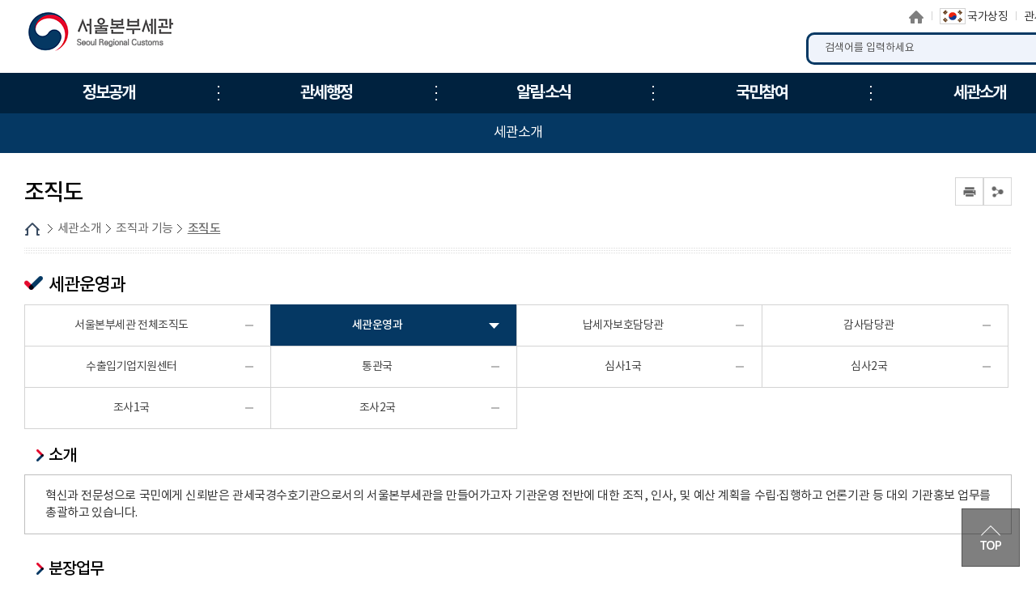

--- FILE ---
content_type: text/html; charset=UTF-8
request_url: http://www.customs.go.kr/seoul/ad/de/selectDeptDetail.do?deptJobId=DEPT_JOB_101&mi=3792
body_size: 58221
content:





<!DOCTYPE html>
<html lang="ko">
	<head>
		<meta charset="utf-8">
		<meta http-equiv="X-UA-Compatible" content="IE=edge">
		<meta name="viewport" content="width=device-width,initial-scale=1.0,minimum-scale=1.0,maximum-scale=1.0">
        <title>서울본부세관</title>    
        <meta name="keywords" content="서울본부세관">
		<meta name="description" content="서울본부세관 홈페이지에 오신 것을 환영합니다. ">

        <link href="/css/com/jquery/jquery-ui.min.css" rel="stylesheet" />
        <script type="text/javascript" src="/js/html5shiv.js"></script>
		<script type="text/javascript" src="/js/jquery.min.js"></script>
		<script type="text/javascript" src="/js/jquery-ui.min.js"></script>
        <script type="text/javascript" src="/js/jquery.form.min.js"></script>

		<script type="text/javascript" src="/js/jquery.bpopup.min.js"></script> 
		<link rel="stylesheet" href="/css/common/common_v1.css" media="all">   <!-- 공통파일 -->
		<link rel="stylesheet" href="/css/common/webfont.css" media="all"><!-- 공통파일 -->
		<link rel="stylesheet" href="/css/common/con_com.css" media="all"><!-- 공통파일 -->
		<link rel="stylesheet" href="/css/common/cstms.css" media="all"><!-- 공통파일 -->
		
		<link rel="stylesheet" href="/css/web/seoul/layout.css" media="all">      
		<link rel="stylesheet" href="/css/web/seoul/sub_cnt.css" media="all">  

		<link rel="stylesheet" href="/css/board/board.css" media="all"> <!-- 통합게시판 공통 css -->
        <link rel="stylesheet" href="/css/common/popup.css" media="all"><!-- 공통파일 -->
		
		<script type="text/javascript" src="/js/web/seoul/common.js"></script>
		<script type="text/javascript" src="/js/web/seoul/common-scroll.js"></script>
		<script type="text/javascript" src="/js/web/seoul/sub.js"></script>
		<script type='text/javascript' src="/js/web/seoul/jquery.cookie.js"></script>  
        <script type="text/javascript" src="/js/web/seoul/modernizr-2.6.2.min.js"></script>
		<script type="text/javascript" src="/js/web/seoul/slick.min.js"></script>
		<script type="text/javascript" src="/js/common.js"></script> <!-- 공통 스크립트 -->
	</head>
    <body>
    	<!-- 바로가기 -->
        <div id="skipArea">
            <a href="#gnb">메인메뉴 바로가기</a> 
            <a href="#container">본문으로 바로가기</a>
        </div>
        <!-- //바로가기 -->
        
        <div id="wrap">
        	<div class="js_mobile_check"></div>
        	<!-- header  -->
            





			<!-- header  -->
            <header id="header">
                <!-- 메뉴 -->
                <div class="headerWrap">
					<h1 class="logo" id="logo"><a href="/seoul/main.do"><span>서울본부세관</span></a></h1>
					

					<!-- 상단 링크 -->
					<div class="toputil">
						<ul class="topLink">
							<li class="home"><a href="/seoul/main.do">홈으로</a></li>
							<li class="sym"><a href="https://www.mois.go.kr/frt/sub/popup/p_taegugki_banner/screen.do" target="_blank" title="새창"><img src="/images/web/seoul/common/img_taegeukgi.png" alt="국가상징"><span>국가상징</span></a></li><!-- 191126 : 추가 -->
							<li class="kcs"><a href="https://www.customs.go.kr/kcs/main.do" target="_blank" title="새창">관세청</a></li>
							
							<li class="font_size">
							<a href="#scaleIn" class="btn_Tplus" onclick="scaleIn();" title="글자 확대">글자 확대</a>
							<a href="#scaleOut" class="btn_Tminus" onclick="scaleOut();" title="글자 축소">글자 축소</a>
							</li>
						</ul>
					</div>
					<!-- //상단 링크-->

					<!-- 검색 -->						
					<link rel="stylesheet" type="text/css" href="/css/search/ark/ark.css" media="screen" >
					<script type="text/javascript" src="/js/search/ark/js/beta.fix.js?v2.0"></script>
					<script type="text/javascript" src="/js/search/ark/js/ark.js?v3.0"></script>


					<div class="search">
						<h2>통합검색</h2>
						<div class="search_wrap">
							<form name="search" id="search" method="post" action="/search/search.jsp" class="clearfix" onsubmit="return false;" target="_blank" title="새창">
							<input type="hidden" name="sysid" id="sysid" value="seoul" />
							<input type="hidden" name="collection" id="collection"/>
							
								<fieldset>
									<legend>통합검색</legend>
									<label for="query" class="hid">검색어입력</label>
									<input type="search" name="query" id="query" placeholder="검색어를 입력하세요" onKeypress="javascript:pressCheck((event),this);" >
									<!--자동완성기능-->
									<div id="ark"></div> 
									<!--//자동완성기능-->
									<a href="#more" onClick="javascript:doSearch();" title="검색" class="btn_top_sear">검색</a>
								</fieldset>
								
							</form>
						</div>
						<div class="search_close">
							<button type="button">검색영역 닫기</button>
						</div>
					</div>					
					<a href="#" class="m_search_btn">모바일 검색영역 버튼</a>
					<!-- // 검색 -->

					<a href="#" class="mob_btn" title="모바일 메뉴">모바일 메뉴
						<span></span>
						<span></span>
						<span></span>
					</a>

					<!-- 메인메뉴 -->
					<!--START-->
						
						<div id="nav">
							<div id="blind"></div>
							<div id="gnb">
								<ul class="group">
									<li class="menu1"><a href="/seoul/cm/cntnts/cntntsView.do?mi=10089&cntntsId=2836"   target="_self" title="정보공개"><span>정보공개</span></a>
										<ul class="menuBox group">
											<li><a href="#?mi=3700"   target="_self" title="정보공개" class="depth"><strong>정보공개</strong></a>
												<ul class="group">
													<li><a href="/seoul/cm/cntnts/cntntsView.do?mi=10089&cntntsId=2836"   target="_self" title="공공데이터 개방" class="depth"><strong>공공데이터 개방</strong></a></li>
													<li><a href="/seoul/cm/cntnts/cntntsView.do?mi=10233&cntntsId=805"   target="_self" title="정보공개 청구/조회/이의신청" class="depth"><strong>정보공개 청구/조회/이의신청</strong></a></li>
													<li><a href="/seoul/cm/cntnts/cntntsView.do?mi=3703&cntntsId=1214"   target="_self" title="사전정보공표" class="depth"><strong>사전정보공표</strong></a></li>
												</ul>
											</li>
											<li><a href="/seoul/na/ntt/selectNttList.do?mi=3704&bbsId=1512"   target="_self" title="품목분류 오류사례" class="depth"><strong>품목분류 오류사례</strong></a>
										</ul>
									</li>
									<li class="menu2"><a href="/seoul/cm/cntnts/cntntsView.do?mi=3707&cntntsId=817"   target="_self" title="관세행정"><span>관세행정</span></a>
										<ul class="menuBox group">
											<li><a href="#?mi=3706"   target="_self" title="수출입 통관" class="depth"><strong>수출입 통관</strong></a>
												<ul class="group">
													<li><a href="/seoul/cm/cntnts/cntntsView.do?mi=3707&cntntsId=817"   target="_self" title="수입 통관" class="depth"><strong>수입 통관</strong></a></li>
													<li><a href="/seoul/cm/cntnts/cntntsView.do?mi=3708&cntntsId=818"   target="_self" title="수출 통관" class="depth"><strong>수출 통관</strong></a></li>
													<li><a href="/seoul/cm/cntnts/cntntsView.do?mi=3709&cntntsId=819"   target="_self" title="특송물품 통관" class="depth"><strong>특송물품 통관</strong></a></li>
													<li><a href="/seoul/cm/cntnts/cntntsView.do?mi=3710&cntntsId=820"   target="_self" title="우편물 통관" class="depth"><strong>우편물 통관</strong></a></li>
													<li><a href="/seoul/cm/cntnts/cntntsView.do?mi=3711&cntntsId=821"   target="_self" title="수입물품 가격신고 제도" class="depth"><strong>수입물품 가격신고 제도</strong></a></li>
													<li><a href="/seoul/cm/cntnts/cntntsView.do?mi=3712&cntntsId=822"   target="_self" title="납세신고 및 납부방법" class="depth"><strong>납세신고 및 납부방법</strong></a></li>
													<li><a href="/seoul/cm/cntnts/cntntsView.do?mi=3713&cntntsId=823"   target="_self" title="관세감면 및 감면물품 사후관리" class="depth"><strong>관세감면 및 감면물품 사후관리</strong></a></li>
													<li><a href="/seoul/cm/cntnts/cntntsView.do?mi=3714&cntntsId=824"   target="_self" title="지식재산권 보호" class="depth"><strong>지식재산권 보호</strong></a></li>
													<li><a href="/seoul/cm/cntnts/cntntsView.do?mi=3715&cntntsId=825"   target="_self" title="신고/제출서류 보관" class="depth"><strong>신고/제출서류 보관</strong></a></li>
												</ul>
											</li>
											<li><a href="#?mi=3716"   target="_self" title="FTA 활용" class="depth"><strong>FTA 활용</strong></a>
												<ul class="group">
													<li><a href="/seoul/cm/cntnts/cntntsView.do?mi=3717&cntntsId=826"   target="_self" title="자유무역협정(FTA)란?" class="depth"><strong>자유무역협정(FTA)란?</strong></a></li>
												</ul>
											</li>
											<li><a href="#?mi=3718"   target="_self" title="개인통관" class="depth"><strong>개인통관</strong></a>
												<ul class="group">
													<li><a href="/seoul/cm/cntnts/cntntsView.do?mi=3719&cntntsId=827"   target="_self" title="해외직구(전자상거래) 통관절차" class="depth"><strong>해외직구(전자상거래) 통관절차</strong></a></li>
													<li><a href="/seoul/cm/cntnts/cntntsView.do?mi=3720&cntntsId=828"   target="_self" title="해외직구물품 관세환급" class="depth"><strong>해외직구물품 관세환급</strong></a></li>
													<li><a href="/seoul/cm/cntnts/cntntsView.do?mi=3721&cntntsId=829"   target="_self" title="여행자 휴대품 통관" class="depth"><strong>여행자 휴대품 통관</strong></a></li>
													<li><a href="/seoul/cm/cntnts/cntntsView.do?mi=3722&cntntsId=830"   target="_self" title="입국장 면세점" class="depth"><strong>입국장 면세점</strong></a></li>
													<li><a href="/seoul/cm/cntnts/cntntsView.do?mi=8501&cntntsId=2800"   target="_self" title="해외이사화물" class="depth"><strong>해외이사화물</strong></a></li>
													<li><a href="/seoul/cm/cntnts/cntntsView.do?mi=8507&cntntsId=2807"   target="_self" title="간이통관절차" class="depth"><strong>간이통관절차</strong></a></li>
													<li><a href="/seoul/cm/cntnts/cntntsView.do?mi=8508&cntntsId=2808"   target="_self" title="출입국시 외환신고제도" class="depth"><strong>출입국시 외환신고제도</strong></a></li>
												</ul>
											</li>
											<li><a href="#?mi=3723"   target="_self" title="기업부담 완화제도" class="depth"><strong>기업부담 완화제도</strong></a>
												<ul class="group">
													<li><a href="/seoul/cm/cntnts/cntntsView.do?mi=3724&cntntsId=831"   target="_self" title="보세공장제도" class="depth"><strong>보세공장제도</strong></a></li>
													<li><a href="/seoul/cm/cntnts/cntntsView.do?mi=3725&cntntsId=832"   target="_self" title="관세환급" class="depth"><strong>관세환급</strong></a></li>
													<li><a href="/seoul/cm/cntnts/cntntsView.do?mi=3726&cntntsId=833"   target="_self" title="관세분할납부 대상" class="depth"><strong>관세분할납부 대상</strong></a></li>
													<li><a href="/seoul/cm/cntnts/cntntsView.do?mi=3727&cntntsId=834"   target="_self" title="수입 부가세 납부유예제도" class="depth"><strong>수입 부가세 납부유예제도</strong></a></li>
													<li><a href="/seoul/cm/cntnts/cntntsView.do?mi=3728&cntntsId=835"   target="_self" title="중소기업 활력지원 프로그램" class="depth"><strong>중소기업 활력지원 프로그램</strong></a></li>
													<li><a href="/seoul/cm/cntnts/cntntsView.do?mi=3729&cntntsId=836"   target="_self" title="해외통관 애로 해소" class="depth"><strong>해외통관 애로 해소</strong></a></li>
													<li><a href="/seoul/cm/cntnts/cntntsView.do?mi=3730&cntntsId=837"   target="_self" title="관세조사 유예" class="depth"><strong>관세조사 유예</strong></a></li>
												</ul>
											</li>
											<li><a href="#?mi=3731"   target="_self" title="납세협력 프로그램" class="depth"><strong>납세협력 프로그램</strong></a>
												<ul class="group">
													<li><a href="/seoul/cm/cntnts/cntntsView.do?mi=3732&cntntsId=838"   target="_self" title="보정제도 이용" class="depth"><strong>보정제도 이용</strong></a></li>
													<li><a href="/seoul/cm/cntnts/cntntsView.do?mi=3733&cntntsId=839"   target="_self" title="AEO 제도" class="depth"><strong>AEO 제도</strong></a></li>
													<li><a href="/seoul/cm/cntnts/cntntsView.do?mi=3735&cntntsId=841"   target="_self" title="납세도움정보 제공" class="depth"><strong>납세도움정보 제공</strong></a></li>
												</ul>
											</li>
											<li><a href="#?mi=3736"   target="_self" title="성실신고 이행확인" class="depth"><strong>성실신고 이행확인</strong></a>
												<ul class="group">
													<li><a href="/seoul/cm/cntnts/cntntsView.do?mi=3737&cntntsId=842"   target="_self" title="관세조사" class="depth"><strong>관세조사</strong></a></li>
													<li><a href="/seoul/cm/cntnts/cntntsView.do?mi=3738&cntntsId=843"   target="_self" title="종합심사" class="depth"><strong>종합심사</strong></a></li>
													<li><a href="/seoul/cm/cntnts/cntntsView.do?mi=3739&cntntsId=844"   target="_self" title="원산지 표시" class="depth"><strong>원산지 표시</strong></a></li>
													<li><a href="/seoul/cm/cntnts/cntntsView.do?mi=3740&cntntsId=845"   target="_self" title="원산지 검증" class="depth"><strong>원산지 검증</strong></a></li>
												</ul>
											</li>
											<li><a href="#?mi=3741"   target="_self" title="성실신고 불이행" class="depth"><strong>성실신고 불이행</strong></a>
												<ul class="group">
													<li><a href="/seoul/cm/cntnts/cntntsView.do?mi=3742&cntntsId=846"   target="_self" title="신고내용 오류" class="depth"><strong>신고내용 오류</strong></a></li>
													<li><a href="/seoul/cm/cntnts/cntntsView.do?mi=3743&cntntsId=847"   target="_self" title="불성실 신고" class="depth"><strong>불성실 신고</strong></a></li>
													<li><a href="/seoul/cm/cntnts/cntntsView.do?mi=3744&cntntsId=848"   target="_self" title="수정수입세금계산서 발급 제한" class="depth"><strong>수정수입세금계산서 발급 제한</strong></a></li>
												</ul>
											</li>
											<li><a href="#?mi=3745"   target="_self" title="납세자 권리보호" class="depth"><strong>납세자 권리보호</strong></a>
												<ul class="group">
													<li><a href="/seoul/cm/cntnts/cntntsView.do?mi=3746&cntntsId=849"   target="_self" title="관세조사시 납세자 권리보호" class="depth"><strong>관세조사시 납세자 권리보호</strong></a></li>
													<li><a href="/seoul/cm/cntnts/cntntsView.do?mi=3747&cntntsId=850"   target="_self" title="FTA 원산지검증 납세자 권리보호" class="depth"><strong>FTA 원산지검증 납세자 권리보호</strong></a></li>
													<li><a href="/seoul/cm/cntnts/cntntsView.do?mi=3748&cntntsId=851"   target="_self" title="납세자 권리구제" class="depth"><strong>납세자 권리구제</strong></a></li>
													<li><a href="/seoul/cm/cntnts/cntntsView.do?mi=3749&cntntsId=852"   target="_self" title="과세전 적부심사 청구" class="depth"><strong>과세전 적부심사 청구</strong></a></li>
													<li><a href="/seoul/cm/cntnts/cntntsView.do?mi=3750&cntntsId=853"   target="_self" title="사후 구제절차" class="depth"><strong>사후 구제절차</strong></a></li>
													<li><a href="/seoul/cm/cntnts/cntntsView.do?mi=3751&cntntsId=854"   target="_self" title="관세 종합상담" class="depth"><strong>관세 종합상담</strong></a></li>
													<li><a href="/seoul/cm/cntnts/cntntsView.do?mi=13544&cntntsId=5363"   target="_self" title="납세자보호관" class="depth"><strong>납세자보호관</strong></a></li>
												</ul>
											</li>
										</ul>
									</li>
									<li class="menu3"><a href="/seoul/na/ntt/selectNttList.do?mi=3754&bbsId=1513"   target="_self" title="알림·소식"><span>알림·소식</span></a>
										<ul class="menuBox group">
											<li><a href="#?mi=3753"   target="_self" title="공지사항" class="depth"><strong>공지사항</strong></a>
												<ul class="group">
													<li><a href="/seoul/na/ntt/selectNttList.do?mi=3754&bbsId=1513"   target="_self" title="서울본부세관 공지사항" class="depth"><strong>서울본부세관 공지사항</strong></a></li>
													<li><a href="/seoul/na/ntt/selectNttList.do?mi=3755&bbsId=1341"   target="_self" title="관세청 공지사항" class="depth"><strong>관세청 공지사항</strong></a></li>
													<li><a href="/seoul/na/ntt/selectNttList.do?mi=3756&bbsId=1514"   target="_self" title="보도자료" class="depth"><strong>보도자료</strong></a></li>
													<li><a href="/seoul/na/ntt/selectNttList.do?mi=3757&bbsId=1515"   target="_self" title="포토뉴스" class="depth"><strong>포토뉴스</strong></a></li>
												</ul>
											</li>
											<li><a href="#?mi=3758"   target="_self" title="공고/공시" class="depth"><strong>공고/공시</strong></a>
												<ul class="group">
													<li><a href="/seoul/na/ntt/selectNttList.do?mi=3759&bbsId=1516"   target="_self" title="세관공고" class="depth"><strong>세관공고</strong></a></li>
													<li><a href="/seoul/ad/go/gongMeList.do?tcd=1&mi=3760"   target="_self" title="공매공고" class="depth"><strong>공매공고</strong></a></li>
													<li><a href="/seoul/ad/go/gongMeList.do?tcd=2&mi=10058"   target="_self" title="공시송달방" class="depth"><strong>공시송달방</strong></a></li>
													<li><a href="/seoul/na/ntt/selectNttList.do?mi=3762&bbsId=1365"   target="_self" title="보세판매장 공고" class="depth"><strong>보세판매장 공고</strong></a></li>
												</ul>
											</li>
											<li><a href="/seoul/ad/audit/AuditPreviousList.do?mi=3763"   target="_self" title="감사예고 및 결과" class="depth"><strong>감사예고 및 결과</strong></a>
												</li>
											<li><a href="/seoul/na/ntt/selectNttList.do?mi=3764&bbsId=1517"   target="_self" title="서울세관 으뜸이" class="depth"><strong>서울세관 으뜸이</strong></a>
												</li>
											<li><a href="#?mi=3767"   target="_self" title="FTA인증 · C/O 상담센터" class="depth"><strong>FTA인증 · C/O 상담센터</strong></a>
												<ul class="group">
													<li><a href="/seoul/ad/edc/FtaCertifyView.do?mi=3768"   target="_self" title="FTA인증 · C/O 상담신청" class="depth"><strong>FTA인증 · C/O 상담신청</strong></a></li>
													<li><a href="/seoul/cm/cntnts/cntntsView.do?mi=12964&cntntsId=7140"   target="_self" title="원산지 인증수출자 실무가이드북(e-Book)" class="depth"><strong>원산지 인증수출자 실무가이드북(e-Book)</strong></a></li>
												</ul>
											</li>
											<li><a href="#check" onclick="menuAccessCheck('10760', 'seoul')"  target="_self" title="관세행정 전자자료실" class="depth"><strong>관세행정 전자자료실</strong></a>
												<ul class="group">
													<li><a href="/seoul/na/ntt/selectNttList.do?mi=11064&bbsId=2360"   target="_self" title="E-book 자료실" class="depth"><strong>E-book 자료실</strong></a></li>
													<li><a href="/seoul/na/ntt/selectNttList.do?mi=11065&bbsId=2520"   target="_self" title="동영상 자료실" class="depth"><strong>동영상 자료실</strong></a></li>
													<li><a href="#check" onclick="menuAccessCheck('11066', 'seoul')"  target="_self" title="자료 다운로드" class="depth"><strong>자료 다운로드</strong></a></li>
												</ul>
											</li>
										</ul>
									</li>
									<li class="menu4"><a href="/seoul/ad/cntnts/cntntsView.do?cntntsId=3109&mi=8100"   target="_self" title="국민참여"><span>국민참여</span></a>
										<ul class="menuBox group">
											<li><a href="/seoul/cm/cntnts/cntntsView.do?mi=3770&cntntsId=865"   target="_self" title="국민신문고" class="depth"><strong>국민신문고</strong></a>
												</li>
											<li><a href="#?mi=3771"   target="_self" title="신고센터" class="depth"><strong>신고센터</strong></a>
												<ul class="group">
													<li><a href="/seoul/ad/cntnts/cntntsView.do?cntntsId=3109&mi=8100"   target="_self" title="밀수 신고" class="depth"><strong>밀수 신고</strong></a></li>
													<li><a href="/seoul/ad/cntnts/cntntsView.do?cntntsId=2927&mi=3773"   target="_self" title="예산낭비 신고" class="depth"><strong>예산낭비 신고</strong></a></li>
													<li><a href="/seoul/ad/cntnts/cntntsView.do?cntntsId=2928&mi=12024"   target="_self" title="체납자 은닉재산 신고센터" class="depth"><strong>체납자 은닉재산 신고센터</strong></a></li>
													<li><a href="/seoul/ad/cntnts/cntntsView.do?cntntsId=2929&mi=3774"   target="_self" title="원산지표시 및 유통이력 위반신고" class="depth"><strong>원산지표시 및 유통이력 위반신고</strong></a></li>
													<li><a href="/seoul/cm/cntnts/cntntsView.do?mi=8105&cntntsId=874"   target="_self" title="부정부패 신고" class="depth"><strong>부정부패 신고</strong></a></li>
												</ul>
											</li>
											<li><a href="/seoul/na/ntt/selectNttList.do?mi=3776&bbsId=1519"   target="_self" title="규제개혁의 창" class="depth"><strong>규제개혁의 창</strong></a>
												</li>
											<li><a href="#?mi=3777"   target="_self" title="세관장과의 대화" class="depth"><strong>세관장과의 대화</strong></a>
												<ul class="group">
													<li><a href="/seoul/cm/cntnts/cntntsView.do?cntntsId=3778&mi=3778"   target="_self" title="이용안내" class="depth"><strong>이용안내</strong></a></li>
												</ul>
											</li>
											<li><a href="#?mi=3779"   target="_self" title="통합 자료실" class="depth"><strong>통합 자료실</strong></a>
												<ul class="group">
													<li><a href="/seoul/ad/tr/trTermList.do?mi=3780"   target="_self" title="관세 용어사전" class="depth"><strong>관세 용어사전</strong></a></li>
													<li><a href="/seoul/cm/cntnts/cntntsView.do?mi=10046&cntntsId=2831"   target="_self" title="관련 사이트" class="depth"><strong>관련 사이트</strong></a></li>
													<li><a href="/seoul/na/ntt/selectNttList.do?mi=3782&bbsId=2053"   target="_self" title="민원업무편람" class="depth"><strong>민원업무편람</strong></a></li>
												</ul>
											</li>
											<li><a href="#?mi=3783"   target="_self" title="여론광장" class="depth"><strong>여론광장</strong></a>
												<ul class="group">
													<li><a href="#check" onclick="menuAccessCheck('3784', 'seoul')"  target="_self" title="칭찬합시다" class="depth"><strong>칭찬합시다</strong></a></li>
													<li><a href="/seoul/cm/cntnts/cntntsView.do?mi=3785&cntntsId=5050"   target="_self" title="국민제안" class="depth"><strong>국민제안</strong></a></li>
												</ul>
											</li>
											<li><a href="#?mi=11513"   target="_self" title="안전보건" class="depth"><strong>안전보건</strong></a>
												<ul class="group">
													<li><a href="/seoul/cm/cntnts/cntntsView.do?mi=11514&cntntsId=6040"   target="_self" title="안전보건 경영방침" class="depth"><strong>안전보건 경영방침</strong></a></li>
													<li><a href="/seoul/cm/cntnts/cntntsView.do?mi=11852&cntntsId=6220"   target="_self" title="안전보건 의견함" class="depth"><strong>안전보건 의견함</strong></a></li>
													<li><a href="https://www.safetyreport.go.kr"   rel="noopener noreferrer" target="_blank" title="안전신문고(새창으로 이동됩니다.)"  class="depth"><strong>안전신문고</strong></a></li>
												</ul>
											</li>
										</ul>
									</li>
									<li class="menu5"><a href=""   target="_self" title="세관소개"><span>세관소개</span></a>
										<ul class="menuBox group">
											<li><a href="#?mi=3787"   target="_self" title="세관장 소개" class="depth"><strong>세관장 소개</strong></a>
												<ul class="group">
													<li><a href="/seoul/cm/cntnts/cntntsView.do?mi=3788&cntntsId=1216"   target="_self" title="인사말" class="depth"><strong>인사말</strong></a></li>
													<li><a href="/seoul/cm/cntnts/cntntsView.do?mi=3789&cntntsId=1217"   target="_self" title="약력" class="depth"><strong>약력</strong></a></li>
												</ul>
											</li>
											<li><a href="/seoul/cm/cntnts/cntntsView.do?mi=3790&cntntsId=1218"   target="_self" title="세관연혁" class="depth"><strong>세관연혁</strong></a>
												</li>
											<li><a href="#?mi=3791"   target="_self" title="조직과 기능" class="depth"><strong>조직과 기능</strong></a>
												<ul class="group">
													<li><a href="/seoul/cm/cntnts/cntntsView.do?mi=3792&cntntsId=1219"   target="_self" title="조직도" class="depth"><strong>조직도</strong></a></li>
													<li><a href="/seoul/ad/de/selectEmpName.do?mi=3793"   target="_self" title="업무안내" class="depth"><strong>업무안내</strong></a></li>
												</ul>
											</li>
											<li><a href="/seoul/cm/cntnts/cntntsView.do?mi=3794&cntntsId=1220"   target="_self" title="권역내세관" class="depth"><strong>권역내세관</strong></a>
												</li>
											<li><a href="#?mi=3795"   target="_self" title="관세 박물관" class="depth"><strong>관세 박물관</strong></a>
												<ul class="group">
													<li><a href="/seoul/cm/cntnts/cntntsView.do?mi=3796&cntntsId=1221"   target="_self" title="박물관 소개" class="depth"><strong>박물관 소개</strong></a></li>
													<li><a href="/seoul/cm/cntnts/cntntsView.do?mi=10980&cntntsId=5780"   target="_self" title="관람안내" class="depth"><strong>관람안내</strong></a></li>
													<li><a href="/seoul/na/ntt/selectNttList.do?mi=3798&bbsId=3280"   target="_self" title="박물관 교육프로그램 안내" class="depth"><strong>박물관 교육프로그램 안내</strong></a></li>
													<li><a href="/seoul/na/ntt/selectNttList.do?mi=12864&bbsId=3120"   target="_self" title="박물관 소장품" class="depth"><strong>박물관 소장품</strong></a></li>
													<li><a href="/seoul/na/ntt/selectNttList.do?mi=13489&bbsId=3424"   target="_self" title="박물관 자료실" class="depth"><strong>박물관 자료실</strong></a></li>
												</ul>
											</li>
											<li><a href="/seoul/na/ntt/selectNttList.do?mi=12789&bbsId=3080"   target="_self" title="개방시설" class="depth"><strong>개방시설</strong></a>
												</li>
											<li><a href="#?mi=3800"   target="_self" title="찾아오시는 길" class="depth"><strong>찾아오시는 길</strong></a>
												<ul class="group">
													<li><a href="/seoul/lm/locationMapView.do?mi=11265"   target="_self" title="오시는길" class="depth"><strong>오시는길</strong></a></li>
													<li><a href="/seoul/cm/cntnts/cntntsView.do?mi=11264&cntntsId=5940"   target="_self" title="층별 안내도" class="depth"><strong>층별 안내도</strong></a></li>
												</ul>
											</li>
										</ul>
									</li>
								</ul>
								<a href="/seoul/sitemap.do?mi=7894" class="sitemap" title="누리집 안내지도">누리집 안내지도<span></span><span></span><span></span></a>
							</div>
						</div>
					<!--END-->
					<!-- //메인메뉴 -->

                </div>
                <!-- //메뉴 --> 
            </header>
            <!-- //header  --> 
			

   
            <!-- //header  --> 
            
            <!-- container -->
            <div id="sub_container_wrap">
				<div class="sub_content_wrap">

                    <!-- 왼쪽메뉴 -->        
                    



	                <aside id="menu">
	                	<!--START-->
										
										<input type="hidden" id="leftCurrMi" value="3792">
										<input type="hidden" id="tabBaseMi" value="3792">
										<input type="hidden" id="tabUpperMi" value="">
										<input type="hidden" id="tabUpperMenu" value="">





										<h2>세관소개</h2>
										<nav>
											<ul class="lnb">
												<li ><a data-id="3787" href="#?mi=3787"  title="세관장 소개" >세관장 소개</a>
													<ul class="subLnb">
														<li ><a id="3788" href="/seoul/cm/cntnts/cntntsView.do?mi=3788&cntntsId=1216"  title="인사말" >인사말</a></li>
														<li ><a id="3789" href="/seoul/cm/cntnts/cntntsView.do?mi=3789&cntntsId=1217"  title="약력" >약력</a></li>
													</ul>
												</li>
												<li ><a data-id="3790" href="/seoul/cm/cntnts/cntntsView.do?mi=3790&cntntsId=1218"  title="세관연혁" >세관연혁</a>
													</li>
												<li ><a data-id="3791" href="#?mi=3791"  title="조직과 기능" >조직과 기능</a>
													<ul class="subLnb">
														<li class="on"><a id="3792" href="/seoul/cm/cntnts/cntntsView.do?mi=3792&cntntsId=1219"  title="조직도" >조직도</a></li>
														<li ><a id="3793" href="/seoul/ad/de/selectEmpName.do?mi=3793"  title="업무안내" >업무안내</a></li>
													</ul>
												</li>
												<li ><a data-id="3794" href="/seoul/cm/cntnts/cntntsView.do?mi=3794&cntntsId=1220"  title="권역내세관" >권역내세관</a>
													</li>
												<li ><a data-id="3795" href="#?mi=3795"  title="관세 박물관" >관세 박물관</a>
													<ul class="subLnb">
														<li ><a id="3796" href="/seoul/cm/cntnts/cntntsView.do?mi=3796&cntntsId=1221"  title="박물관 소개" >박물관 소개</a></li>
														<li ><a id="10980" href="/seoul/cm/cntnts/cntntsView.do?mi=10980&cntntsId=5780"  title="관람안내" >관람안내</a></li>
														<li ><a id="3798" href="/seoul/na/ntt/selectNttList.do?mi=3798&bbsId=3280"  title="박물관 교육프로그램 안내" >박물관 교육프로그램 안내</a></li>
														<li ><a id="12864" href="/seoul/na/ntt/selectNttList.do?mi=12864&bbsId=3120"  title="박물관 소장품" >박물관 소장품</a></li>
														<li ><a id="13489" href="/seoul/na/ntt/selectNttList.do?mi=13489&bbsId=3424"  title="박물관 자료실" >박물관 자료실</a></li>
													</ul>
												</li>
												<li ><a data-id="12789" href="/seoul/na/ntt/selectNttList.do?mi=12789&bbsId=3080"  title="개방시설" >개방시설</a>
													</li>
												<li ><a data-id="3800" href="#?mi=3800"  title="찾아오시는 길" >찾아오시는 길</a>
													<ul class="subLnb">
														<li ><a id="11265" href="/seoul/lm/locationMapView.do?mi=11265"  title="오시는길" >오시는길</a></li>
														<li ><a id="11264" href="/seoul/cm/cntnts/cntntsView.do?mi=11264&cntntsId=5940"  title="층별 안내도" >층별 안내도</a></li>
														</ul>
													</li>
												</ul>
											</nav>


	                	<!--END-->
	                </aside>

                    <!-- //왼쪽메뉴 --> 
                    <!-- sub 내용 -->
                    <section id="sub_content">
                        <div class="title_area">
			                



							<h2 class="pageTitle">조직도</h2>
							<div class="location">
                                <a href="/seoul/main.do" class="home">HOME</a>
                                
								<span>세관소개</span><span><a href='/seoul/cm/cntnts/cntntsView.do?mi=3792&cntntsId=1219'>조직과 기능</a></span><strong><a href='/seoul/cm/cntnts/cntntsView.do?mi=3792&cntntsId=1219'>조직도</a></strong>
                            </div>
                            
  
								
							<!-- sns -->
                            



							<div class="snsBox">
								<button type="button" class="btnPrint"><span>인쇄</span></button>
								<button type="button" class="btnShare"><span>공유</span></button>
								<div class="sns_more">
									<button type="button" class="btnlink" title="URL공유"><span>URL공유</span></button>
									<button type="button" class="btnFbook" title="페이스북"><span>페이스북</span></button>
									<button type="button" class="btnTwt" title="트위터"><span>트위터</span></button>
									<button type="button" class="btnkko" title="카카오스토리"><span>카카오스토리</span></button>
									<!--<button type="button" class="btnBlog" title="블로그"><span>블로그</span></button>-->
								</div>
							</div>  
                            <!-- //sns -->
                        </div>
                        
                        <div class="subCntBody clearfix">
                            <!-- 페이지뷰 : 서브콘텐츠 시작-->
                            <div>
                            	
								



<div>
   <!--START-->
										
<!-- 3701 UPPER TAB START-->

<!-- 3701 UPPER TAB END-->
										
<!-- 8500 UPPER TAB START-->

<!-- 8500 UPPER TAB END-->
										
<!-- 3761 UPPER TAB START-->

<!-- 3761 UPPER TAB END-->
										
<!-- 3772 UPPER TAB START-->

<!-- 3772 UPPER TAB END-->
										
<!-- 3775 UPPER TAB START-->

<!-- 3775 UPPER TAB END-->
										
<!-- 3781 UPPER TAB START-->

<!-- 3781 UPPER TAB END-->
										
<!-- 3783 UPPER TAB START-->

<!-- 3783 UPPER TAB END-->
										
<!-- 11855 UPPER TAB START-->

<!-- 11855 UPPER TAB END-->
										
    <!--END-->
</div>
	



								








<!-- 페이지뷰 : 서브콘텐츠 시작-->
<script>

$(function(){
	var tab_st1 = $("ul.tab_st1"); 
	tab_st1.children().each(function(){
		if($(this).attr("class") == "on"){
			$(this).find("a").attr("title",$(this).text()+"(선택됨)");
			jQuery('html> head > title').append('-'+$(this).text());
			return false;
		}
	});
});

</script>
<h3 class="tit1">세관운영과</h3>
<!-- 부서목록 -->

	<ul class="tab_st1">
	
		
			<li>
				<a href="/seoul/cm/cntnts/cntntsView.do?mi=3792&cntntsId=1219">서울본부세관 전체조직도</a>
			</li>
		
		
		
		
		
		
		
		
		
		
			
			
				
					<li class="on"><a href="/seoul/ad/de/selectDeptDetail.do;jsessionid=PtUW2D6Sb311ZJfnOh3tkSK3VXRtYz_0pNfIJ_WpupIJrCeb6OIy!-958629261?deptJobId=DEPT_JOB_101&amp;mi=3792">세관운영과</a></li>
				
				
			
		
			
			
				
				
					<li ><a href="/seoul/ad/de/selectDeptDetail.do;jsessionid=PtUW2D6Sb311ZJfnOh3tkSK3VXRtYz_0pNfIJ_WpupIJrCeb6OIy!-958629261?deptJobId=DEPT_JOB_102&amp;mi=3792">납세자보호담당관</a></li>
				
			
		
			
			
				
				
					<li ><a href="/seoul/ad/de/selectDeptDetail.do;jsessionid=PtUW2D6Sb311ZJfnOh3tkSK3VXRtYz_0pNfIJ_WpupIJrCeb6OIy!-958629261?deptJobId=DEPT_JOB_103&amp;mi=3792">감사담당관</a></li>
				
			
		
			
			
				
				
					<li ><a href="/seoul/ad/de/selectDeptDetail.do;jsessionid=PtUW2D6Sb311ZJfnOh3tkSK3VXRtYz_0pNfIJ_WpupIJrCeb6OIy!-958629261?deptJobId=DEPT_JOB_104&amp;mi=3792">수출입기업지원센터</a></li>
				
			
		
			
			
				
				
					<li ><a href="/seoul/ad/de/selectDeptDetail.do;jsessionid=PtUW2D6Sb311ZJfnOh3tkSK3VXRtYz_0pNfIJ_WpupIJrCeb6OIy!-958629261?deptJobId=DEPT_JOB_105&amp;mi=3792">통관국</a></li>
				
			
		
			
			
				
				
					<li ><a href="/seoul/ad/de/selectDeptDetail.do;jsessionid=PtUW2D6Sb311ZJfnOh3tkSK3VXRtYz_0pNfIJ_WpupIJrCeb6OIy!-958629261?deptJobId=DEPT_JOB_106&amp;mi=3792">심사1국</a></li>
				
			
		
			
			
				
				
					<li ><a href="/seoul/ad/de/selectDeptDetail.do;jsessionid=PtUW2D6Sb311ZJfnOh3tkSK3VXRtYz_0pNfIJ_WpupIJrCeb6OIy!-958629261?deptJobId=DEPT_JOB_107&amp;mi=3792">심사2국</a></li>
				
			
		
			
			
				
				
					<li ><a href="/seoul/ad/de/selectDeptDetail.do;jsessionid=PtUW2D6Sb311ZJfnOh3tkSK3VXRtYz_0pNfIJ_WpupIJrCeb6OIy!-958629261?deptJobId=DEPT_JOB_108&amp;mi=3792">조사1국</a></li>
				
			
		
			
			
				
				
					<li ><a href="/seoul/ad/de/selectDeptDetail.do;jsessionid=PtUW2D6Sb311ZJfnOh3tkSK3VXRtYz_0pNfIJ_WpupIJrCeb6OIy!-958629261?deptJobId=DEPT_JOB_109&amp;mi=3792">조사2국</a></li>
				
			
		
	</ul>


<!-- 해외관세관 

-->	



	<h4 class="tit2">소개</h4>
	<div class="box_st1">
		<p style="text-align:justify; white-space: pre-wrap;">혁신과 전문성으로 국민에게 신뢰받은 관세국경수호기관으로서의 서울본부세관을 만들어가고자 기관운영 전반에 대한 조직, 인사, 및 예산 계획을 수립·집행하고 언론기관 등 대외 기관홍보 업무를 총괄하고 있습니다.</p>
	</div>



	<h4 class="tit2 mgt30">분장업무</h4>
	<div class="box_st1">
		<p style="white-space: pre-wrap;">ㆍ공무원의 임용·승진·전보·교육훈련 등 인사사무
ㆍ기관 업무계획 수립, 조직문화·회의운영 등 기획 업무
ㆍ예산집행 계획수립, 기관운영경비 지출, 청사시설관리 등 회계업무
ㆍ관세행정 홍보 및 언론보도 등 대외 기관홍보 업무
ㆍ관세박물관 운영
ㆍ정보통신·전산시스템 운영 및 보안 업무 총괄
ㆍ기타 다른 국·실·과 및 담당관의 주관에 속하지 아니하는 사항</p>
	</div>


<!-- 23.11.28 '000000243', '000000411' 인천세관, 서울세관 세관운영과는 직원안내 보이도록 조치, 관세평가분류원과 서울세관 통관국(000000244) 은 그대로 놔둠 deptJob.hdeptCode != '000000698' &&  -->
<!-- 24.05.10 SCR366898 직원신상정보 비공개 되면서  서울세관 통관국(000000244)도 하위부서 조회되도록 품  -->

<h4 class="tit2 mgt30">직원안내</h4>


<!-- 하위부서 -->



<div class="scroll_gr">
	<table class="tbl_st">
	
	
		<caption>세관운영과 소속  부서 목록(소속기관, 부서, 주소업무, 전화번호, FAX번호)</caption>
		<colgroup>
			<col style="width:15%;">
			<col style="width:15%;">
			<col style="width:40%;">
			<col style="width:15%;">
			<col style="width:15%;">
		</colgroup>
		<thead>
			<tr>
				<th scope="col">소속기관</th>
				<th scope="col">부서</th>
				<th scope="col">주요업무</th>
				<th scope="col">전화번호</th>
				<th scope="col">FAX번호</th>
			</tr>
		</thead>
		<tbody>
        
        	   
		    	<tr><th colspan="5" class="orgTit" scope="col">세관운영과</th></tr>             	
             
            
			<tr>
	        	<td>&nbsp;서울세관</td>
	           	<td>&nbsp;세관운영과</td>
         		<td class="t_end left">
					CCTV 및 출입통제 관리, 방송 및 영상회의 유지관리
				</td>
	           	
				
				<td>&nbsp;02-510-1077</td>
				<td>&nbsp;02-2015-7802</td>
	       	</tr>
           	
		
        	 
            
			<tr>
	        	<td>&nbsp;서울세관</td>
	           	<td>&nbsp;세관운영과</td>
         		<td class="t_end left">
					공사 및 계약업무
				</td>
	           	
				
				<td>&nbsp;02-510-1055</td>
				<td>&nbsp;02-2015-7802</td>
	       	</tr>
           	
		
        	 
            
			<tr>
	        	<td>&nbsp;서울세관</td>
	           	<td>&nbsp;세관운영과</td>
         		<td class="t_end left">
					관서운영경비, 여비
				</td>
	           	
				
				<td>&nbsp;02-510-1053</td>
				<td>&nbsp;02-2015-7802</td>
	       	</tr>
           	
		
        	 
            
			<tr>
	        	<td>&nbsp;서울세관</td>
	           	<td>&nbsp;세관운영과</td>
         		<td class="t_end left">
					구내식당 관리, 영양사
				</td>
	           	
				
				<td>&nbsp;02-510-1948</td>
				<td>&nbsp;02-2015-7802</td>
	       	</tr>
           	
		
        	 
            
			<tr>
	        	<td>&nbsp;서울세관</td>
	           	<td>&nbsp;세관운영과</td>
         		<td class="t_end left">
					구내식당 조리사
				</td>
	           	
				
				<td>&nbsp;02-510-1947</td>
				<td>&nbsp;02-2015-7802</td>
	       	</tr>
           	
		
        	 
            
			<tr>
	        	<td>&nbsp;서울세관</td>
	           	<td>&nbsp;세관운영과</td>
         		<td class="t_end left">
					구내식당 조리사
				</td>
	           	
				
				<td>&nbsp;02-510-1947</td>
				<td>&nbsp;02-2015-7802</td>
	       	</tr>
           	
		
        	 
            
			<tr>
	        	<td>&nbsp;서울세관</td>
	           	<td>&nbsp;세관운영과</td>
         		<td class="t_end left">
					구내식당 조리사
				</td>
	           	
				
				<td>&nbsp;02-510-1947</td>
				<td>&nbsp;02-2015-7802</td>
	       	</tr>
           	
		
        	 
            
			<tr>
	        	<td>&nbsp;서울세관</td>
	           	<td>&nbsp;세관운영과</td>
         		<td class="t_end left">
					구내식장 조리실장
				</td>
	           	
				
				<td>&nbsp;02-510-1947</td>
				<td>&nbsp;02-2015-7802</td>
	       	</tr>
           	
		
        	 
            
			<tr>
	        	<td>&nbsp;서울세관</td>
	           	<td>&nbsp;세관운영과</td>
         		<td class="t_end left">
					국립관세박물관
				</td>
	           	
				
				<td>&nbsp;02-510-1089</td>
				<td>&nbsp;02-2015-7802</td>
	       	</tr>
           	
		
        	 
            
			<tr>
	        	<td>&nbsp;서울세관</td>
	           	<td>&nbsp;세관운영과</td>
         		<td class="t_end left">
					급여
				</td>
	           	
				
				<td>&nbsp;02-510-1054</td>
				<td>&nbsp;02-2015-7802</td>
	       	</tr>
           	
		
		</tbody>
	
	</table>	
	<!-- 페이징 -->
	<div class="bd_page">
		<form name="pagingForm" action="/seoul/ad/de/selectDeptDetail.do" method="post">
<input type="hidden" name="currPage" value="1" />
<input type="hidden" name="wrterId" value="1" />
<input type="hidden" name="sysId" value="seoul" />
<input type="hidden" name="minSn" value="0" />
<input type="hidden" name="searchOrg" value="000000243" />
<input type="hidden" name="deptJobId" value="DEPT_JOB_101" />
<input type="hidden" name="hdeptCode" value="000000243" />
<input type="hidden" name="maxSn" value="10" />
<input type="hidden" name="mi" value="3792" />
<input type="hidden" name="pageIndex" value="10" />
<div class="pagination">
<a href="#wrap" onclick="goPaging(1)" class="btn_prev" title='맨처음 페이지로 이동됩니다.'>맨처음</a>
<span title="현재 페이지 입니다.">1</span>
<a href="#wrap" onclick="goPaging(2)" title='2 페이지로 이동됩니다.'>2</a><a href="#wrap" onclick="goPaging(3)" title='3 페이지로 이동됩니다.'>3</a><a href="#wrap" onclick="goPaging(4)" title='4 페이지로 이동됩니다.'>4</a><a href="#wrap" onclick="goPaging(5)" title='5 페이지로 이동됩니다.'>5</a><a href="#wrap" onclick="goPaging(5)" class="btn_next" title="다음 페이지로 이동됩니다.">다음</a>
</div>
</form>
<script>function goPaging(pageSn){document.pagingForm.currPage.value=pageSn;document.pagingForm.submit();}</script>

	</div>
</div>




								


								
								 
							    


<script>
	//만족도 조사 ( 엔터 )
	$(function(){
		$('#csnstOpinion').keypress(function(event){
			if ( event.which == 13 ) {
				$('.csnstSubmit').click();
			}	
		});
			
	});
	
	$(document).on('click','.csnstSubmit',function(){
		/* 20/01/02 담당자 요청으로 제거
		if(!confirm('만족도 조사에 참여하시겠습니까?')){
			return false;
		} else {

		}
		*/
		
		if ($("input[name='csnstScore']:checked").val() == null) {
			alert("만족도 항목을 선택해주세요.");
			return false;
		} 
		
		var data = $("#csnstForm").serialize();
		
		$.ajax({
			type: "POST",
			datatype:"json",
			data: data,
			url: "/seoul/cs/csnst/insertCsnstInfo.do",
			success:function(result){
				var retValue = result;
				if(retValue == 1){
					alert("만족도 참여를 완료하였습니다.");
				} else if(retValue == 2){
					alert("하루에 1회만 참여할 수 있습니다.");
				} else {
					alert("만족도 참여에 실패하였습니다.");
				}
			},
			error:function(data) {   
				alert("오류가 발생하였습니다.\n관리자에게 문의하세요.");
			}
					
		});		
	});
</script>								
								<!-- 만족도조사 -->
						        <div class="satisfaction"> 
						            <h3 class="hid">콘텐츠 만족도 조사</h3>
						            <p class="question">  페이지에서 제공하는 정보에 대하여 어느 정도 만족하셨습니까?  </p>
						            <form name="csnstForm" id="csnstForm" method="post" >
						                <fieldset>
						                    <legend>만족도 조사</legend>
						                    <input type="hidden" name="sysId" id="csnstSysId" value='seoul'>
						                    <input type="hidden" name="menuId" id="csnstMenuId" value="3792">
						                    <div class="satisfaction_list">
						                        <div class="input_radio">
						                            <input name="csnstScore" value="5" id="csnstScore1" type="radio">
						                            <label for="csnstScore1">매우만족</label>
						                            <input name="csnstScore" value="4" id="csnstScore2" type="radio">
						                            <label for="csnstScore2">만족</label>
						                            <input name="csnstScore" value="3" id="csnstScore3" type="radio">
						                            <label for="csnstScore3">보통</label>
						                            <input name="csnstScore" value="2" id="csnstScore4" type="radio">
						                            <label for="csnstScore4">불만족</label>
						                            <input name="csnstScore" value="1" id="csnstScore5" type="radio">
						                            <label for="csnstScore5">매우불만족</label>
						                        </div>
						                        <div class="opinion">
						                            <label for="csnstOpinion">기타의견 :</label> <input type="text" name="csnstOpinion" id="csnstOpinion" title="의견을 입력해주세요" placeholder="의견을 입력해 주세요" style="height:24px">
						                            <input type="button" title="평가하기" value="평가하기" class="csnstSubmit">
						                        </div>
						                    </div>
						                </fieldset>
						            </form>
						        </div>
						        <!-- //만족도조사 -->                            	
                            </div>						
                        	<!-- //페이지뷰 : 서브콘텐츠 끝 --> 
							
		                       					
                        </div>          	
                        
                    </section>
                    <!-- // sub 내용-->
                </div>
			</div>
			<!-- footer -->
            



			<!-- footer -->
            <footer>
                <div class="area_footer">
                    <div class="box_footer">	
						
						<ul class="footer_link">
							<li><a href="/seoul/cm/cntnts/cntntsView.do?mi=7888&cntntsId=2610" title="저작권보호정책 바로가기">저작권보호정책</a></li>		
							<li><a href="/seoul/cm/cntnts/cntntsView.do?mi=7885&cntntsId=2648" title="이용안내 바로가기">이용안내</a></li>
							<li class="point"><a href="/seoul/cm/cntnts/cntntsView.do?mi=7886&cntntsId=2609" title="개인정보처리방침 바로가기">개인정보처리방침</a></li>
							<li><a href="/seoul/cm/cntnts/cntntsView.do?mi=7890&cntntsId=2612" title="읽기전용프로그램 바로가기">읽기전용프로그램</a></li>					
							<li><a href="/seoul/cm/cntnts/cntntsView.do?mi=7892&cntntsId=2614" title="모바일서비스 바로가기">모바일서비스</a></li>
						</ul>
						
						<div class="footBtnWrap">
							<div class="footBtn">
								<button type="button"><span>관련 누리집</span></button>
								<div>
									<ul>
										<li><a href="http://unipass.customs.go.kr/" title="UNI-PASS전자통관(새창) 바로가기" target="_blank">UNI-PASS전자통관</a></li>
										<li><a href="/foreign/main.do" title="해외통관지원센터(새창) 바로가기" target="_blank">해외통관지원센터</a></li>
										<li><a href="https://unipass.customs.go.kr/csp/index.do?tgMenuId=MYC_MNU_00000958" title="민원서비스(새창) 바로가기" target="_blank">민원서비스</a></li>
										<li><a href="/ftaportalkor/main.do" title="FTA 포털(새창) 바로가기" target="_blank">FTA 포털</a></li>
										<li><a href="/call/main.do" title="고객지원센터(새창) 바로가기" target="_blank">고객지원센터</a></li>
										<li><a href="https://tradedata.go.kr" title="수출입무역통계(새창) 바로가기" target="_blank">수출입무역통계</a></li>
										<li><a href="https://unipass.customs.go.kr/clip/index.do" title="관세법령정보포털(새창) 바로가기" target="_blank">관세법령정보포털</a></li>
										<li><a href="https://bigdata.customs.go.kr" title="빅데이터 포털(새창으로 이동됩니다.)" target="_blank">빅데이터 포털</a></li>
									</ul>									
								</div>
							</div>
							<!-- 230411 수정 -->
							<div class="footBtn">
								<button type="button"><span>세관 바로가기</span></button>
								<div>
									<ul>
										<li class="ft_btn_1d"><a href="/incheon_airport/main.do" target="_blank" title="인천공항본부세관(새창으로 이동됩니다.)">인천공항본부세관</a>
											<ul>
												<li><a href="/kimpo/main.do" target="_blank" title="김포공항세관(새창으로 이동됩니다.)">김포공항세관</a></li>
											</ul>
										</li>
										<li class="ft_btn_1d"><a href="/incheon/main.do" target="_blank" title="인천본부세관(새창으로 이동됩니다.)">인천본부세관</a>
											<ul>
												<li><a href="/suwon/main.do" target="_blank" title="수원세관(새창으로 이동됩니다.)">수원세관</a></li>
												<li><a href="/ansan/main.do" target="_blank" title="안산세관(새창으로 이동됩니다.)">안산세관</a></li>
											</ul>
										</li>
										<li class="ft_btn_1d"><a href="/seoul/main.do" target="_blank" title="서울본부세관(새창으로 이동됩니다.)">서울본부세관</a>
											<ul>
												<li><a href="/anyang/main.do" target="_blank" title="안양세관(새창으로 이동됩니다.)">안양세관</a></li>
												<li><a href="/cheonan/main.do" target="_blank" title="천안세관(새창으로 이동됩니다.)">천안세관</a></li>
												<li><a href="/cheongju/main.do" target="_blank" title="청주세관(새창으로 이동됩니다.)">청주세관</a></li>	
												<li><a href="/daejeon/main.do" target="_blank" title="대전세관(새창으로 이동됩니다.)">대전세관</a></li>		
												<li><a href="/sokcho/main.do" target="_blank" title="속초세관(새창으로 이동됩니다.)">속초세관</a></li>		
												<li><a href="/donghae/main.do" target="_blank" title="동해세관(새창으로 이동됩니다.)">동해세관</a></li>
												<li><a href="/seongnam/main.do" target="_blank" title="성남세관(새창으로 이동됩니다.)">성남세관</a></li>
												<li><a href="/paju/main.do" target="_blank" title="파주세관(새창으로 이동됩니다.)">파주세관</a></li>
											</ul>
										</li>
										<li class="ft_btn_1d"><a href="/busan/main.do" target="_blank" title="부산본부세관(새창으로 이동됩니다.)">부산본부세관</a>
											<ul>
												<li><a href="/gimhae/main.do" target="_blank" title="김해공항세관(새창으로 이동됩니다.)">김해공항세관</a></li>
												<li><a href="/yongdang/main.do" target="_blank" title="용당세관(새창으로 이동됩니다.)">용당세관</a></li>
												<li><a href="/yangsan/main.do" target="_blank" title="양산세관(새창으로 이동됩니다.)">양산세관</a></li>
												<li><a href="/changwon/main.do" target="_blank" title="창원세관(새창으로 이동됩니다.)">창원세관</a></li>
												<li><a href="/masan/main.do" target="_blank" title="마산세관(새창으로 이동됩니다.)">마산세관</a></li>
												<li><a href="/geoje/main.do" target="_blank" title="경남남부세관(새창으로 이동됩니다.)">경남남부세관</a></li>
												<li><a href="/jinju/main.do" target="_blank" title="경남서부세관(새창으로 이동됩니다.)">경남서부세관</a></li>
											</ul>
										</li>
										<li class="ft_btn_1d"><a href="/daegu/main.do" target="_blank" title="대구본부세관(새창으로 이동됩니다.)">대구본부세관</a>
											<ul>
												<li><a href="/ulsan/main.do" target="_blank" title="울산세관(새창으로 이동됩니다.)">울산세관</a></li>
												<li><a href="/gumi/main.do" target="_blank" title="구미세관(새창으로 이동됩니다.)">구미세관</a></li>
												<li><a href="/pohang/main.do" target="_blank" title="포항세관(새창으로 이동됩니다.)">포항세관</a></li>
											</ul>
										</li>
										<li class="ft_btn_1d"><a href="/gwangju/main.do" target="_blank" title="광주본부세관(새창으로 이동됩니다.)">광주본부세관</a>
											<ul>
												<li><a href="/gwangyang/main.do" target="_blank" title="광양세관(새창으로 이동됩니다.)">광양세관</a></li>
												<li><a href="/yeosu/main.do" target="_blank" title="여수세관(새창으로 이동됩니다.)">여수세관</a></li>
												<li><a href="/mokpo/main.do" target="_blank" title="목포세관(새창으로 이동됩니다.)">목포세관</a></li>
												<li><a href="/gunsan/main.do" target="_blank" title="군산세관(새창으로 이동됩니다.)">군산세관</a></li>
												<li><a href="/jeju/main.do" target="_blank" title="제주세관(새창으로 이동됩니다.)">제주세관</a></li>
												<li><a href="/jeonju/main.do" target="_blank" title="전주세관(새창으로 이동됩니다.)">전주세관</a></li>
											</ul>
										</li>
										<li class="ft_btn_1d"><a href="/pyeongtaek/main.do" target="_blank" title="평택세관(새창으로 이동됩니다.)">평택세관</a></li>
										<li class="ft_btn_1d"><a href="/cclss/main.do" target="_blank" title="중앙관세분석소(새창으로 이동됩니다.)">중앙관세분석소</a></li>
										<li class="ft_btn_1d"><a href="/cvnci/main.do" target="_blank" title="관세평가분류원(새창으로 이동됩니다.)">관세평가분류원</a></li>
										<li class="ft_btn_1d"><a href="https://hrd.customs.go.kr" target="_blank" title="관세국경인재개발원(새창으로 이동됩니다.)">관세국경인재개발원</a></li>
									</ul>
								</div>
							</div>
						</div>
						<!-- //사이트 링크 -->

						<div class="box_info">
							<p class="ft_logo"><img src="/images/web/busan/common/ft_logo.png" alt="관세청"></p>
							<address>
								<span>(06050)서울특별시 강남구 언주로 721(논현동 71) TEL:02-510-1114 FAX:02-548-1381</span>
							</address>
							<p class="copyright">CopyrightⓒKorea Customs Service. All Rights Reserved.</p>
						</div>	
                    </div>
				</div>	
				<div class="btn_top" id="moveTop"><a href="#none" title="최상단으로 이동">최상단으로 이동</a></div>
            </footer>
            <!-- // footer -->   
            <!-- // footer -->
		</div>
        
        <!-- menuForm -->
        


<!--공통 메뉴 Form -->
<form name="mainMenuForm" id="mainMenuForm" method="post">
	<input type="hidden" name="mi" id="nowMenuId" value="" />
	<input type="hidden" name="paramNm" id="paramNm" value=""/>
	<input type="hidden" name="paramVal" id="paramVal" value=""/>
	<input type="hidden" name="paramGubun" id="paramGubun" value=""/>
</form>
<!--/공통 메뉴 Form -->
	
<script>
$(function() {
	
	//공통 submit
	$(".menuFormBtn").click(function(){
		var paramVal = $(this).attr('data-param'); 
		var paramNm = $(this).attr('data-nm');
		var paramUrl = $(this).attr('data-url');
		$("#paramVal").val(paramVal);
		$("#paramNm").val(paramNm);
		setTrimMenuId();
		$("#mainMenuForm").attr('action', paramUrl).submit();
	});
	
});

//파라미터 페이지 이동 
function goParamPage( setVal, setNm, setUrl ) {
	$("#paramNm").val(setNm);
	$("#paramVal").val(setVal);
	setTrimMenuId();
	$("#mainMenuForm").attr('action', setUrl).submit();
};

//파라미터 페이지 이동   게시판에서 nttSnUrl 체크하지 않도록
function goParamPage2( setVal, setNm, setUrl ) {
	$("#paramNm").val(setNm);
	$("#paramVal").val(setVal);
	$("#paramGubun").val("2");
	setTrimMenuId();
	$("#mainMenuForm").attr('action', setUrl).submit();
};

//메뉴 아이디 공백제거
function setTrimMenuId(){
	var nowMenuId = $.trim($("#nowMenuId").val());
	$("nowMenuId").val(nowMenuId);
};
</script>
	
	 
	
	

	
        <!-- /menuForm -->
        
    </body>
</html>


--- FILE ---
content_type: text/html; charset=UTF-8
request_url: https://www.customs.go.kr/seoul/ad/de/selectDeptDetail.do?deptJobId=DEPT_JOB_101&mi=3792
body_size: 57471
content:





<!DOCTYPE html>
<html lang="ko">
	<head>
		<meta charset="utf-8">
		<meta http-equiv="X-UA-Compatible" content="IE=edge">
		<meta name="viewport" content="width=device-width,initial-scale=1.0,minimum-scale=1.0,maximum-scale=1.0">
        <title>서울본부세관</title>    
        <meta name="keywords" content="서울본부세관">
		<meta name="description" content="서울본부세관 홈페이지에 오신 것을 환영합니다. ">

        <link href="/css/com/jquery/jquery-ui.min.css" rel="stylesheet" />
        <script type="text/javascript" src="/js/html5shiv.js"></script>
		<script type="text/javascript" src="/js/jquery.min.js"></script>
		<script type="text/javascript" src="/js/jquery-ui.min.js"></script>
        <script type="text/javascript" src="/js/jquery.form.min.js"></script>

		<script type="text/javascript" src="/js/jquery.bpopup.min.js"></script> 
		<link rel="stylesheet" href="/css/common/common_v1.css" media="all">   <!-- 공통파일 -->
		<link rel="stylesheet" href="/css/common/webfont.css" media="all"><!-- 공통파일 -->
		<link rel="stylesheet" href="/css/common/con_com.css" media="all"><!-- 공통파일 -->
		<link rel="stylesheet" href="/css/common/cstms.css" media="all"><!-- 공통파일 -->
		
		<link rel="stylesheet" href="/css/web/seoul/layout.css" media="all">      
		<link rel="stylesheet" href="/css/web/seoul/sub_cnt.css" media="all">  

		<link rel="stylesheet" href="/css/board/board.css" media="all"> <!-- 통합게시판 공통 css -->
        <link rel="stylesheet" href="/css/common/popup.css" media="all"><!-- 공통파일 -->
		
		<script type="text/javascript" src="/js/web/seoul/common.js"></script>
		<script type="text/javascript" src="/js/web/seoul/common-scroll.js"></script>
		<script type="text/javascript" src="/js/web/seoul/sub.js"></script>
		<script type='text/javascript' src="/js/web/seoul/jquery.cookie.js"></script>  
        <script type="text/javascript" src="/js/web/seoul/modernizr-2.6.2.min.js"></script>
		<script type="text/javascript" src="/js/web/seoul/slick.min.js"></script>
		<script type="text/javascript" src="/js/common.js"></script> <!-- 공통 스크립트 -->
	</head>
    <body>
    	<!-- 바로가기 -->
        <div id="skipArea">
            <a href="#gnb">메인메뉴 바로가기</a> 
            <a href="#container">본문으로 바로가기</a>
        </div>
        <!-- //바로가기 -->
        
        <div id="wrap">
        	<div class="js_mobile_check"></div>
        	<!-- header  -->
            





			<!-- header  -->
            <header id="header">
                <!-- 메뉴 -->
                <div class="headerWrap">
					<h1 class="logo" id="logo"><a href="/seoul/main.do"><span>서울본부세관</span></a></h1>
					

					<!-- 상단 링크 -->
					<div class="toputil">
						<ul class="topLink">
							<li class="home"><a href="/seoul/main.do">홈으로</a></li>
							<li class="sym"><a href="https://www.mois.go.kr/frt/sub/popup/p_taegugki_banner/screen.do" target="_blank" title="새창"><img src="/images/web/seoul/common/img_taegeukgi.png" alt="국가상징"><span>국가상징</span></a></li><!-- 191126 : 추가 -->
							<li class="kcs"><a href="https://www.customs.go.kr/kcs/main.do" target="_blank" title="새창">관세청</a></li>
							
							<li class="font_size">
							<a href="#scaleIn" class="btn_Tplus" onclick="scaleIn();" title="글자 확대">글자 확대</a>
							<a href="#scaleOut" class="btn_Tminus" onclick="scaleOut();" title="글자 축소">글자 축소</a>
							</li>
						</ul>
					</div>
					<!-- //상단 링크-->

					<!-- 검색 -->						
					<link rel="stylesheet" type="text/css" href="/css/search/ark/ark.css" media="screen" >
					<script type="text/javascript" src="/js/search/ark/js/beta.fix.js?v2.0"></script>
					<script type="text/javascript" src="/js/search/ark/js/ark.js?v3.0"></script>


					<div class="search">
						<h2>통합검색</h2>
						<div class="search_wrap">
							<form name="search" id="search" method="post" action="/search/search.jsp" class="clearfix" onsubmit="return false;" target="_blank" title="새창">
							<input type="hidden" name="sysid" id="sysid" value="seoul" />
							<input type="hidden" name="collection" id="collection"/>
							
								<fieldset>
									<legend>통합검색</legend>
									<label for="query" class="hid">검색어입력</label>
									<input type="search" name="query" id="query" placeholder="검색어를 입력하세요" onKeypress="javascript:pressCheck((event),this);" >
									<!--자동완성기능-->
									<div id="ark"></div> 
									<!--//자동완성기능-->
									<a href="#more" onClick="javascript:doSearch();" title="검색" class="btn_top_sear">검색</a>
								</fieldset>
								
							</form>
						</div>
						<div class="search_close">
							<button type="button">검색영역 닫기</button>
						</div>
					</div>					
					<a href="#" class="m_search_btn">모바일 검색영역 버튼</a>
					<!-- // 검색 -->

					<a href="#" class="mob_btn" title="모바일 메뉴">모바일 메뉴
						<span></span>
						<span></span>
						<span></span>
					</a>

					<!-- 메인메뉴 -->
					<!--START-->
						
						<div id="nav">
							<div id="blind"></div>
							<div id="gnb">
								<ul class="group">
									<li class="menu1"><a href="/seoul/cm/cntnts/cntntsView.do?mi=10089&cntntsId=2836"   target="_self" title="정보공개"><span>정보공개</span></a>
										<ul class="menuBox group">
											<li><a href="#?mi=3700"   target="_self" title="정보공개" class="depth"><strong>정보공개</strong></a>
												<ul class="group">
													<li><a href="/seoul/cm/cntnts/cntntsView.do?mi=10089&cntntsId=2836"   target="_self" title="공공데이터 개방" class="depth"><strong>공공데이터 개방</strong></a></li>
													<li><a href="/seoul/cm/cntnts/cntntsView.do?mi=10233&cntntsId=805"   target="_self" title="정보공개 청구/조회/이의신청" class="depth"><strong>정보공개 청구/조회/이의신청</strong></a></li>
													<li><a href="/seoul/cm/cntnts/cntntsView.do?mi=3703&cntntsId=1214"   target="_self" title="사전정보공표" class="depth"><strong>사전정보공표</strong></a></li>
												</ul>
											</li>
											<li><a href="/seoul/na/ntt/selectNttList.do?mi=3704&bbsId=1512"   target="_self" title="품목분류 오류사례" class="depth"><strong>품목분류 오류사례</strong></a>
										</ul>
									</li>
									<li class="menu2"><a href="/seoul/cm/cntnts/cntntsView.do?mi=3707&cntntsId=817"   target="_self" title="관세행정"><span>관세행정</span></a>
										<ul class="menuBox group">
											<li><a href="#?mi=3706"   target="_self" title="수출입 통관" class="depth"><strong>수출입 통관</strong></a>
												<ul class="group">
													<li><a href="/seoul/cm/cntnts/cntntsView.do?mi=3707&cntntsId=817"   target="_self" title="수입 통관" class="depth"><strong>수입 통관</strong></a></li>
													<li><a href="/seoul/cm/cntnts/cntntsView.do?mi=3708&cntntsId=818"   target="_self" title="수출 통관" class="depth"><strong>수출 통관</strong></a></li>
													<li><a href="/seoul/cm/cntnts/cntntsView.do?mi=3709&cntntsId=819"   target="_self" title="특송물품 통관" class="depth"><strong>특송물품 통관</strong></a></li>
													<li><a href="/seoul/cm/cntnts/cntntsView.do?mi=3710&cntntsId=820"   target="_self" title="우편물 통관" class="depth"><strong>우편물 통관</strong></a></li>
													<li><a href="/seoul/cm/cntnts/cntntsView.do?mi=3711&cntntsId=821"   target="_self" title="수입물품 가격신고 제도" class="depth"><strong>수입물품 가격신고 제도</strong></a></li>
													<li><a href="/seoul/cm/cntnts/cntntsView.do?mi=3712&cntntsId=822"   target="_self" title="납세신고 및 납부방법" class="depth"><strong>납세신고 및 납부방법</strong></a></li>
													<li><a href="/seoul/cm/cntnts/cntntsView.do?mi=3713&cntntsId=823"   target="_self" title="관세감면 및 감면물품 사후관리" class="depth"><strong>관세감면 및 감면물품 사후관리</strong></a></li>
													<li><a href="/seoul/cm/cntnts/cntntsView.do?mi=3714&cntntsId=824"   target="_self" title="지식재산권 보호" class="depth"><strong>지식재산권 보호</strong></a></li>
													<li><a href="/seoul/cm/cntnts/cntntsView.do?mi=3715&cntntsId=825"   target="_self" title="신고/제출서류 보관" class="depth"><strong>신고/제출서류 보관</strong></a></li>
												</ul>
											</li>
											<li><a href="#?mi=3716"   target="_self" title="FTA 활용" class="depth"><strong>FTA 활용</strong></a>
												<ul class="group">
													<li><a href="/seoul/cm/cntnts/cntntsView.do?mi=3717&cntntsId=826"   target="_self" title="자유무역협정(FTA)란?" class="depth"><strong>자유무역협정(FTA)란?</strong></a></li>
												</ul>
											</li>
											<li><a href="#?mi=3718"   target="_self" title="개인통관" class="depth"><strong>개인통관</strong></a>
												<ul class="group">
													<li><a href="/seoul/cm/cntnts/cntntsView.do?mi=3719&cntntsId=827"   target="_self" title="해외직구(전자상거래) 통관절차" class="depth"><strong>해외직구(전자상거래) 통관절차</strong></a></li>
													<li><a href="/seoul/cm/cntnts/cntntsView.do?mi=3720&cntntsId=828"   target="_self" title="해외직구물품 관세환급" class="depth"><strong>해외직구물품 관세환급</strong></a></li>
													<li><a href="/seoul/cm/cntnts/cntntsView.do?mi=3721&cntntsId=829"   target="_self" title="여행자 휴대품 통관" class="depth"><strong>여행자 휴대품 통관</strong></a></li>
													<li><a href="/seoul/cm/cntnts/cntntsView.do?mi=3722&cntntsId=830"   target="_self" title="입국장 면세점" class="depth"><strong>입국장 면세점</strong></a></li>
													<li><a href="/seoul/cm/cntnts/cntntsView.do?mi=8501&cntntsId=2800"   target="_self" title="해외이사화물" class="depth"><strong>해외이사화물</strong></a></li>
													<li><a href="/seoul/cm/cntnts/cntntsView.do?mi=8507&cntntsId=2807"   target="_self" title="간이통관절차" class="depth"><strong>간이통관절차</strong></a></li>
													<li><a href="/seoul/cm/cntnts/cntntsView.do?mi=8508&cntntsId=2808"   target="_self" title="출입국시 외환신고제도" class="depth"><strong>출입국시 외환신고제도</strong></a></li>
												</ul>
											</li>
											<li><a href="#?mi=3723"   target="_self" title="기업부담 완화제도" class="depth"><strong>기업부담 완화제도</strong></a>
												<ul class="group">
													<li><a href="/seoul/cm/cntnts/cntntsView.do?mi=3724&cntntsId=831"   target="_self" title="보세공장제도" class="depth"><strong>보세공장제도</strong></a></li>
													<li><a href="/seoul/cm/cntnts/cntntsView.do?mi=3725&cntntsId=832"   target="_self" title="관세환급" class="depth"><strong>관세환급</strong></a></li>
													<li><a href="/seoul/cm/cntnts/cntntsView.do?mi=3726&cntntsId=833"   target="_self" title="관세분할납부 대상" class="depth"><strong>관세분할납부 대상</strong></a></li>
													<li><a href="/seoul/cm/cntnts/cntntsView.do?mi=3727&cntntsId=834"   target="_self" title="수입 부가세 납부유예제도" class="depth"><strong>수입 부가세 납부유예제도</strong></a></li>
													<li><a href="/seoul/cm/cntnts/cntntsView.do?mi=3728&cntntsId=835"   target="_self" title="중소기업 활력지원 프로그램" class="depth"><strong>중소기업 활력지원 프로그램</strong></a></li>
													<li><a href="/seoul/cm/cntnts/cntntsView.do?mi=3729&cntntsId=836"   target="_self" title="해외통관 애로 해소" class="depth"><strong>해외통관 애로 해소</strong></a></li>
													<li><a href="/seoul/cm/cntnts/cntntsView.do?mi=3730&cntntsId=837"   target="_self" title="관세조사 유예" class="depth"><strong>관세조사 유예</strong></a></li>
												</ul>
											</li>
											<li><a href="#?mi=3731"   target="_self" title="납세협력 프로그램" class="depth"><strong>납세협력 프로그램</strong></a>
												<ul class="group">
													<li><a href="/seoul/cm/cntnts/cntntsView.do?mi=3732&cntntsId=838"   target="_self" title="보정제도 이용" class="depth"><strong>보정제도 이용</strong></a></li>
													<li><a href="/seoul/cm/cntnts/cntntsView.do?mi=3733&cntntsId=839"   target="_self" title="AEO 제도" class="depth"><strong>AEO 제도</strong></a></li>
													<li><a href="/seoul/cm/cntnts/cntntsView.do?mi=3735&cntntsId=841"   target="_self" title="납세도움정보 제공" class="depth"><strong>납세도움정보 제공</strong></a></li>
												</ul>
											</li>
											<li><a href="#?mi=3736"   target="_self" title="성실신고 이행확인" class="depth"><strong>성실신고 이행확인</strong></a>
												<ul class="group">
													<li><a href="/seoul/cm/cntnts/cntntsView.do?mi=3737&cntntsId=842"   target="_self" title="관세조사" class="depth"><strong>관세조사</strong></a></li>
													<li><a href="/seoul/cm/cntnts/cntntsView.do?mi=3738&cntntsId=843"   target="_self" title="종합심사" class="depth"><strong>종합심사</strong></a></li>
													<li><a href="/seoul/cm/cntnts/cntntsView.do?mi=3739&cntntsId=844"   target="_self" title="원산지 표시" class="depth"><strong>원산지 표시</strong></a></li>
													<li><a href="/seoul/cm/cntnts/cntntsView.do?mi=3740&cntntsId=845"   target="_self" title="원산지 검증" class="depth"><strong>원산지 검증</strong></a></li>
												</ul>
											</li>
											<li><a href="#?mi=3741"   target="_self" title="성실신고 불이행" class="depth"><strong>성실신고 불이행</strong></a>
												<ul class="group">
													<li><a href="/seoul/cm/cntnts/cntntsView.do?mi=3742&cntntsId=846"   target="_self" title="신고내용 오류" class="depth"><strong>신고내용 오류</strong></a></li>
													<li><a href="/seoul/cm/cntnts/cntntsView.do?mi=3743&cntntsId=847"   target="_self" title="불성실 신고" class="depth"><strong>불성실 신고</strong></a></li>
													<li><a href="/seoul/cm/cntnts/cntntsView.do?mi=3744&cntntsId=848"   target="_self" title="수정수입세금계산서 발급 제한" class="depth"><strong>수정수입세금계산서 발급 제한</strong></a></li>
												</ul>
											</li>
											<li><a href="#?mi=3745"   target="_self" title="납세자 권리보호" class="depth"><strong>납세자 권리보호</strong></a>
												<ul class="group">
													<li><a href="/seoul/cm/cntnts/cntntsView.do?mi=3746&cntntsId=849"   target="_self" title="관세조사시 납세자 권리보호" class="depth"><strong>관세조사시 납세자 권리보호</strong></a></li>
													<li><a href="/seoul/cm/cntnts/cntntsView.do?mi=3747&cntntsId=850"   target="_self" title="FTA 원산지검증 납세자 권리보호" class="depth"><strong>FTA 원산지검증 납세자 권리보호</strong></a></li>
													<li><a href="/seoul/cm/cntnts/cntntsView.do?mi=3748&cntntsId=851"   target="_self" title="납세자 권리구제" class="depth"><strong>납세자 권리구제</strong></a></li>
													<li><a href="/seoul/cm/cntnts/cntntsView.do?mi=3749&cntntsId=852"   target="_self" title="과세전 적부심사 청구" class="depth"><strong>과세전 적부심사 청구</strong></a></li>
													<li><a href="/seoul/cm/cntnts/cntntsView.do?mi=3750&cntntsId=853"   target="_self" title="사후 구제절차" class="depth"><strong>사후 구제절차</strong></a></li>
													<li><a href="/seoul/cm/cntnts/cntntsView.do?mi=3751&cntntsId=854"   target="_self" title="관세 종합상담" class="depth"><strong>관세 종합상담</strong></a></li>
													<li><a href="/seoul/cm/cntnts/cntntsView.do?mi=13544&cntntsId=5363"   target="_self" title="납세자보호관" class="depth"><strong>납세자보호관</strong></a></li>
												</ul>
											</li>
										</ul>
									</li>
									<li class="menu3"><a href="/seoul/na/ntt/selectNttList.do?mi=3754&bbsId=1513"   target="_self" title="알림·소식"><span>알림·소식</span></a>
										<ul class="menuBox group">
											<li><a href="#?mi=3753"   target="_self" title="공지사항" class="depth"><strong>공지사항</strong></a>
												<ul class="group">
													<li><a href="/seoul/na/ntt/selectNttList.do?mi=3754&bbsId=1513"   target="_self" title="서울본부세관 공지사항" class="depth"><strong>서울본부세관 공지사항</strong></a></li>
													<li><a href="/seoul/na/ntt/selectNttList.do?mi=3755&bbsId=1341"   target="_self" title="관세청 공지사항" class="depth"><strong>관세청 공지사항</strong></a></li>
													<li><a href="/seoul/na/ntt/selectNttList.do?mi=3756&bbsId=1514"   target="_self" title="보도자료" class="depth"><strong>보도자료</strong></a></li>
													<li><a href="/seoul/na/ntt/selectNttList.do?mi=3757&bbsId=1515"   target="_self" title="포토뉴스" class="depth"><strong>포토뉴스</strong></a></li>
												</ul>
											</li>
											<li><a href="#?mi=3758"   target="_self" title="공고/공시" class="depth"><strong>공고/공시</strong></a>
												<ul class="group">
													<li><a href="/seoul/na/ntt/selectNttList.do?mi=3759&bbsId=1516"   target="_self" title="세관공고" class="depth"><strong>세관공고</strong></a></li>
													<li><a href="/seoul/ad/go/gongMeList.do?tcd=1&mi=3760"   target="_self" title="공매공고" class="depth"><strong>공매공고</strong></a></li>
													<li><a href="/seoul/ad/go/gongMeList.do?tcd=2&mi=10058"   target="_self" title="공시송달방" class="depth"><strong>공시송달방</strong></a></li>
													<li><a href="/seoul/na/ntt/selectNttList.do?mi=3762&bbsId=1365"   target="_self" title="보세판매장 공고" class="depth"><strong>보세판매장 공고</strong></a></li>
												</ul>
											</li>
											<li><a href="/seoul/ad/audit/AuditPreviousList.do?mi=3763"   target="_self" title="감사예고 및 결과" class="depth"><strong>감사예고 및 결과</strong></a>
												</li>
											<li><a href="/seoul/na/ntt/selectNttList.do?mi=3764&bbsId=1517"   target="_self" title="서울세관 으뜸이" class="depth"><strong>서울세관 으뜸이</strong></a>
												</li>
											<li><a href="#?mi=3767"   target="_self" title="FTA인증 · C/O 상담센터" class="depth"><strong>FTA인증 · C/O 상담센터</strong></a>
												<ul class="group">
													<li><a href="/seoul/ad/edc/FtaCertifyView.do?mi=3768"   target="_self" title="FTA인증 · C/O 상담신청" class="depth"><strong>FTA인증 · C/O 상담신청</strong></a></li>
													<li><a href="/seoul/cm/cntnts/cntntsView.do?mi=12964&cntntsId=7140"   target="_self" title="원산지 인증수출자 실무가이드북(e-Book)" class="depth"><strong>원산지 인증수출자 실무가이드북(e-Book)</strong></a></li>
												</ul>
											</li>
											<li><a href="#check" onclick="menuAccessCheck('10760', 'seoul')"  target="_self" title="관세행정 전자자료실" class="depth"><strong>관세행정 전자자료실</strong></a>
												<ul class="group">
													<li><a href="/seoul/na/ntt/selectNttList.do?mi=11064&bbsId=2360"   target="_self" title="E-book 자료실" class="depth"><strong>E-book 자료실</strong></a></li>
													<li><a href="/seoul/na/ntt/selectNttList.do?mi=11065&bbsId=2520"   target="_self" title="동영상 자료실" class="depth"><strong>동영상 자료실</strong></a></li>
													<li><a href="#check" onclick="menuAccessCheck('11066', 'seoul')"  target="_self" title="자료 다운로드" class="depth"><strong>자료 다운로드</strong></a></li>
												</ul>
											</li>
										</ul>
									</li>
									<li class="menu4"><a href="/seoul/ad/cntnts/cntntsView.do?cntntsId=3109&mi=8100"   target="_self" title="국민참여"><span>국민참여</span></a>
										<ul class="menuBox group">
											<li><a href="/seoul/cm/cntnts/cntntsView.do?mi=3770&cntntsId=865"   target="_self" title="국민신문고" class="depth"><strong>국민신문고</strong></a>
												</li>
											<li><a href="#?mi=3771"   target="_self" title="신고센터" class="depth"><strong>신고센터</strong></a>
												<ul class="group">
													<li><a href="/seoul/ad/cntnts/cntntsView.do?cntntsId=3109&mi=8100"   target="_self" title="밀수 신고" class="depth"><strong>밀수 신고</strong></a></li>
													<li><a href="/seoul/ad/cntnts/cntntsView.do?cntntsId=2927&mi=3773"   target="_self" title="예산낭비 신고" class="depth"><strong>예산낭비 신고</strong></a></li>
													<li><a href="/seoul/ad/cntnts/cntntsView.do?cntntsId=2928&mi=12024"   target="_self" title="체납자 은닉재산 신고센터" class="depth"><strong>체납자 은닉재산 신고센터</strong></a></li>
													<li><a href="/seoul/ad/cntnts/cntntsView.do?cntntsId=2929&mi=3774"   target="_self" title="원산지표시 및 유통이력 위반신고" class="depth"><strong>원산지표시 및 유통이력 위반신고</strong></a></li>
													<li><a href="/seoul/cm/cntnts/cntntsView.do?mi=8105&cntntsId=874"   target="_self" title="부정부패 신고" class="depth"><strong>부정부패 신고</strong></a></li>
												</ul>
											</li>
											<li><a href="/seoul/na/ntt/selectNttList.do?mi=3776&bbsId=1519"   target="_self" title="규제개혁의 창" class="depth"><strong>규제개혁의 창</strong></a>
												</li>
											<li><a href="#?mi=3777"   target="_self" title="세관장과의 대화" class="depth"><strong>세관장과의 대화</strong></a>
												<ul class="group">
													<li><a href="/seoul/cm/cntnts/cntntsView.do?cntntsId=3778&mi=3778"   target="_self" title="이용안내" class="depth"><strong>이용안내</strong></a></li>
												</ul>
											</li>
											<li><a href="#?mi=3779"   target="_self" title="통합 자료실" class="depth"><strong>통합 자료실</strong></a>
												<ul class="group">
													<li><a href="/seoul/ad/tr/trTermList.do?mi=3780"   target="_self" title="관세 용어사전" class="depth"><strong>관세 용어사전</strong></a></li>
													<li><a href="/seoul/cm/cntnts/cntntsView.do?mi=10046&cntntsId=2831"   target="_self" title="관련 사이트" class="depth"><strong>관련 사이트</strong></a></li>
													<li><a href="/seoul/na/ntt/selectNttList.do?mi=3782&bbsId=2053"   target="_self" title="민원업무편람" class="depth"><strong>민원업무편람</strong></a></li>
												</ul>
											</li>
											<li><a href="#?mi=3783"   target="_self" title="여론광장" class="depth"><strong>여론광장</strong></a>
												<ul class="group">
													<li><a href="#check" onclick="menuAccessCheck('3784', 'seoul')"  target="_self" title="칭찬합시다" class="depth"><strong>칭찬합시다</strong></a></li>
													<li><a href="/seoul/cm/cntnts/cntntsView.do?mi=3785&cntntsId=5050"   target="_self" title="국민제안" class="depth"><strong>국민제안</strong></a></li>
												</ul>
											</li>
											<li><a href="#?mi=11513"   target="_self" title="안전보건" class="depth"><strong>안전보건</strong></a>
												<ul class="group">
													<li><a href="/seoul/cm/cntnts/cntntsView.do?mi=11514&cntntsId=6040"   target="_self" title="안전보건 경영방침" class="depth"><strong>안전보건 경영방침</strong></a></li>
													<li><a href="/seoul/cm/cntnts/cntntsView.do?mi=11852&cntntsId=6220"   target="_self" title="안전보건 의견함" class="depth"><strong>안전보건 의견함</strong></a></li>
													<li><a href="https://www.safetyreport.go.kr"   rel="noopener noreferrer" target="_blank" title="안전신문고(새창으로 이동됩니다.)"  class="depth"><strong>안전신문고</strong></a></li>
												</ul>
											</li>
										</ul>
									</li>
									<li class="menu5"><a href=""   target="_self" title="세관소개"><span>세관소개</span></a>
										<ul class="menuBox group">
											<li><a href="#?mi=3787"   target="_self" title="세관장 소개" class="depth"><strong>세관장 소개</strong></a>
												<ul class="group">
													<li><a href="/seoul/cm/cntnts/cntntsView.do?mi=3788&cntntsId=1216"   target="_self" title="인사말" class="depth"><strong>인사말</strong></a></li>
													<li><a href="/seoul/cm/cntnts/cntntsView.do?mi=3789&cntntsId=1217"   target="_self" title="약력" class="depth"><strong>약력</strong></a></li>
												</ul>
											</li>
											<li><a href="/seoul/cm/cntnts/cntntsView.do?mi=3790&cntntsId=1218"   target="_self" title="세관연혁" class="depth"><strong>세관연혁</strong></a>
												</li>
											<li><a href="#?mi=3791"   target="_self" title="조직과 기능" class="depth"><strong>조직과 기능</strong></a>
												<ul class="group">
													<li><a href="/seoul/cm/cntnts/cntntsView.do?mi=3792&cntntsId=1219"   target="_self" title="조직도" class="depth"><strong>조직도</strong></a></li>
													<li><a href="/seoul/ad/de/selectEmpName.do?mi=3793"   target="_self" title="업무안내" class="depth"><strong>업무안내</strong></a></li>
												</ul>
											</li>
											<li><a href="/seoul/cm/cntnts/cntntsView.do?mi=3794&cntntsId=1220"   target="_self" title="권역내세관" class="depth"><strong>권역내세관</strong></a>
												</li>
											<li><a href="#?mi=3795"   target="_self" title="관세 박물관" class="depth"><strong>관세 박물관</strong></a>
												<ul class="group">
													<li><a href="/seoul/cm/cntnts/cntntsView.do?mi=3796&cntntsId=1221"   target="_self" title="박물관 소개" class="depth"><strong>박물관 소개</strong></a></li>
													<li><a href="/seoul/cm/cntnts/cntntsView.do?mi=10980&cntntsId=5780"   target="_self" title="관람안내" class="depth"><strong>관람안내</strong></a></li>
													<li><a href="/seoul/na/ntt/selectNttList.do?mi=3798&bbsId=3280"   target="_self" title="박물관 교육프로그램 안내" class="depth"><strong>박물관 교육프로그램 안내</strong></a></li>
													<li><a href="/seoul/na/ntt/selectNttList.do?mi=12864&bbsId=3120"   target="_self" title="박물관 소장품" class="depth"><strong>박물관 소장품</strong></a></li>
													<li><a href="/seoul/na/ntt/selectNttList.do?mi=13489&bbsId=3424"   target="_self" title="박물관 자료실" class="depth"><strong>박물관 자료실</strong></a></li>
												</ul>
											</li>
											<li><a href="/seoul/na/ntt/selectNttList.do?mi=12789&bbsId=3080"   target="_self" title="개방시설" class="depth"><strong>개방시설</strong></a>
												</li>
											<li><a href="#?mi=3800"   target="_self" title="찾아오시는 길" class="depth"><strong>찾아오시는 길</strong></a>
												<ul class="group">
													<li><a href="/seoul/lm/locationMapView.do?mi=11265"   target="_self" title="오시는길" class="depth"><strong>오시는길</strong></a></li>
													<li><a href="/seoul/cm/cntnts/cntntsView.do?mi=11264&cntntsId=5940"   target="_self" title="층별 안내도" class="depth"><strong>층별 안내도</strong></a></li>
												</ul>
											</li>
										</ul>
									</li>
								</ul>
								<a href="/seoul/sitemap.do?mi=7894" class="sitemap" title="누리집 안내지도">누리집 안내지도<span></span><span></span><span></span></a>
							</div>
						</div>
					<!--END-->
					<!-- //메인메뉴 -->

                </div>
                <!-- //메뉴 --> 
            </header>
            <!-- //header  --> 
			

   
            <!-- //header  --> 
            
            <!-- container -->
            <div id="sub_container_wrap">
				<div class="sub_content_wrap">

                    <!-- 왼쪽메뉴 -->        
                    



	                <aside id="menu">
	                	<!--START-->
										
										<input type="hidden" id="leftCurrMi" value="3792">
										<input type="hidden" id="tabBaseMi" value="3792">
										<input type="hidden" id="tabUpperMi" value="">
										<input type="hidden" id="tabUpperMenu" value="">





										<h2>세관소개</h2>
										<nav>
											<ul class="lnb">
												<li ><a data-id="3787" href="#?mi=3787"  title="세관장 소개" >세관장 소개</a>
													<ul class="subLnb">
														<li ><a id="3788" href="/seoul/cm/cntnts/cntntsView.do?mi=3788&cntntsId=1216"  title="인사말" >인사말</a></li>
														<li ><a id="3789" href="/seoul/cm/cntnts/cntntsView.do?mi=3789&cntntsId=1217"  title="약력" >약력</a></li>
													</ul>
												</li>
												<li ><a data-id="3790" href="/seoul/cm/cntnts/cntntsView.do?mi=3790&cntntsId=1218"  title="세관연혁" >세관연혁</a>
													</li>
												<li ><a data-id="3791" href="#?mi=3791"  title="조직과 기능" >조직과 기능</a>
													<ul class="subLnb">
														<li class="on"><a id="3792" href="/seoul/cm/cntnts/cntntsView.do?mi=3792&cntntsId=1219"  title="조직도" >조직도</a></li>
														<li ><a id="3793" href="/seoul/ad/de/selectEmpName.do?mi=3793"  title="업무안내" >업무안내</a></li>
													</ul>
												</li>
												<li ><a data-id="3794" href="/seoul/cm/cntnts/cntntsView.do?mi=3794&cntntsId=1220"  title="권역내세관" >권역내세관</a>
													</li>
												<li ><a data-id="3795" href="#?mi=3795"  title="관세 박물관" >관세 박물관</a>
													<ul class="subLnb">
														<li ><a id="3796" href="/seoul/cm/cntnts/cntntsView.do?mi=3796&cntntsId=1221"  title="박물관 소개" >박물관 소개</a></li>
														<li ><a id="10980" href="/seoul/cm/cntnts/cntntsView.do?mi=10980&cntntsId=5780"  title="관람안내" >관람안내</a></li>
														<li ><a id="3798" href="/seoul/na/ntt/selectNttList.do?mi=3798&bbsId=3280"  title="박물관 교육프로그램 안내" >박물관 교육프로그램 안내</a></li>
														<li ><a id="12864" href="/seoul/na/ntt/selectNttList.do?mi=12864&bbsId=3120"  title="박물관 소장품" >박물관 소장품</a></li>
														<li ><a id="13489" href="/seoul/na/ntt/selectNttList.do?mi=13489&bbsId=3424"  title="박물관 자료실" >박물관 자료실</a></li>
													</ul>
												</li>
												<li ><a data-id="12789" href="/seoul/na/ntt/selectNttList.do?mi=12789&bbsId=3080"  title="개방시설" >개방시설</a>
													</li>
												<li ><a data-id="3800" href="#?mi=3800"  title="찾아오시는 길" >찾아오시는 길</a>
													<ul class="subLnb">
														<li ><a id="11265" href="/seoul/lm/locationMapView.do?mi=11265"  title="오시는길" >오시는길</a></li>
														<li ><a id="11264" href="/seoul/cm/cntnts/cntntsView.do?mi=11264&cntntsId=5940"  title="층별 안내도" >층별 안내도</a></li>
														</ul>
													</li>
												</ul>
											</nav>


	                	<!--END-->
	                </aside>

                    <!-- //왼쪽메뉴 --> 
                    <!-- sub 내용 -->
                    <section id="sub_content">
                        <div class="title_area">
			                



							<h2 class="pageTitle">조직도</h2>
							<div class="location">
                                <a href="/seoul/main.do" class="home">HOME</a>
                                
								<span>세관소개</span><span><a href='/seoul/cm/cntnts/cntntsView.do?mi=3792&cntntsId=1219'>조직과 기능</a></span><strong><a href='/seoul/cm/cntnts/cntntsView.do?mi=3792&cntntsId=1219'>조직도</a></strong>
                            </div>
                            
  
								
							<!-- sns -->
                            



							<div class="snsBox">
								<button type="button" class="btnPrint"><span>인쇄</span></button>
								<button type="button" class="btnShare"><span>공유</span></button>
								<div class="sns_more">
									<button type="button" class="btnlink" title="URL공유"><span>URL공유</span></button>
									<button type="button" class="btnFbook" title="페이스북"><span>페이스북</span></button>
									<button type="button" class="btnTwt" title="트위터"><span>트위터</span></button>
									<button type="button" class="btnkko" title="카카오스토리"><span>카카오스토리</span></button>
									<!--<button type="button" class="btnBlog" title="블로그"><span>블로그</span></button>-->
								</div>
							</div>  
                            <!-- //sns -->
                        </div>
                        
                        <div class="subCntBody clearfix">
                            <!-- 페이지뷰 : 서브콘텐츠 시작-->
                            <div>
                            	
								



<div>
   <!--START-->
										
<!-- 3701 UPPER TAB START-->

<!-- 3701 UPPER TAB END-->
										
<!-- 8500 UPPER TAB START-->

<!-- 8500 UPPER TAB END-->
										
<!-- 3761 UPPER TAB START-->

<!-- 3761 UPPER TAB END-->
										
<!-- 3772 UPPER TAB START-->

<!-- 3772 UPPER TAB END-->
										
<!-- 3775 UPPER TAB START-->

<!-- 3775 UPPER TAB END-->
										
<!-- 3781 UPPER TAB START-->

<!-- 3781 UPPER TAB END-->
										
<!-- 3783 UPPER TAB START-->

<!-- 3783 UPPER TAB END-->
										
<!-- 11855 UPPER TAB START-->

<!-- 11855 UPPER TAB END-->
										
    <!--END-->
</div>
	



								








<!-- 페이지뷰 : 서브콘텐츠 시작-->
<script>

$(function(){
	var tab_st1 = $("ul.tab_st1"); 
	tab_st1.children().each(function(){
		if($(this).attr("class") == "on"){
			$(this).find("a").attr("title",$(this).text()+"(선택됨)");
			jQuery('html> head > title').append('-'+$(this).text());
			return false;
		}
	});
});

</script>
<h3 class="tit1">세관운영과</h3>
<!-- 부서목록 -->

	<ul class="tab_st1">
	
		
			<li>
				<a href="/seoul/cm/cntnts/cntntsView.do?mi=3792&cntntsId=1219">서울본부세관 전체조직도</a>
			</li>
		
		
		
		
		
		
		
		
		
		
			
			
				
					<li class="on"><a href="/seoul/ad/de/selectDeptDetail.do?deptJobId=DEPT_JOB_101&amp;mi=3792">세관운영과</a></li>
				
				
			
		
			
			
				
				
					<li ><a href="/seoul/ad/de/selectDeptDetail.do?deptJobId=DEPT_JOB_102&amp;mi=3792">납세자보호담당관</a></li>
				
			
		
			
			
				
				
					<li ><a href="/seoul/ad/de/selectDeptDetail.do?deptJobId=DEPT_JOB_103&amp;mi=3792">감사담당관</a></li>
				
			
		
			
			
				
				
					<li ><a href="/seoul/ad/de/selectDeptDetail.do?deptJobId=DEPT_JOB_104&amp;mi=3792">수출입기업지원센터</a></li>
				
			
		
			
			
				
				
					<li ><a href="/seoul/ad/de/selectDeptDetail.do?deptJobId=DEPT_JOB_105&amp;mi=3792">통관국</a></li>
				
			
		
			
			
				
				
					<li ><a href="/seoul/ad/de/selectDeptDetail.do?deptJobId=DEPT_JOB_106&amp;mi=3792">심사1국</a></li>
				
			
		
			
			
				
				
					<li ><a href="/seoul/ad/de/selectDeptDetail.do?deptJobId=DEPT_JOB_107&amp;mi=3792">심사2국</a></li>
				
			
		
			
			
				
				
					<li ><a href="/seoul/ad/de/selectDeptDetail.do?deptJobId=DEPT_JOB_108&amp;mi=3792">조사1국</a></li>
				
			
		
			
			
				
				
					<li ><a href="/seoul/ad/de/selectDeptDetail.do?deptJobId=DEPT_JOB_109&amp;mi=3792">조사2국</a></li>
				
			
		
	</ul>


<!-- 해외관세관 

-->	



	<h4 class="tit2">소개</h4>
	<div class="box_st1">
		<p style="text-align:justify; white-space: pre-wrap;">혁신과 전문성으로 국민에게 신뢰받은 관세국경수호기관으로서의 서울본부세관을 만들어가고자 기관운영 전반에 대한 조직, 인사, 및 예산 계획을 수립·집행하고 언론기관 등 대외 기관홍보 업무를 총괄하고 있습니다.</p>
	</div>



	<h4 class="tit2 mgt30">분장업무</h4>
	<div class="box_st1">
		<p style="white-space: pre-wrap;">ㆍ공무원의 임용·승진·전보·교육훈련 등 인사사무
ㆍ기관 업무계획 수립, 조직문화·회의운영 등 기획 업무
ㆍ예산집행 계획수립, 기관운영경비 지출, 청사시설관리 등 회계업무
ㆍ관세행정 홍보 및 언론보도 등 대외 기관홍보 업무
ㆍ관세박물관 운영
ㆍ정보통신·전산시스템 운영 및 보안 업무 총괄
ㆍ기타 다른 국·실·과 및 담당관의 주관에 속하지 아니하는 사항</p>
	</div>


<!-- 23.11.28 '000000243', '000000411' 인천세관, 서울세관 세관운영과는 직원안내 보이도록 조치, 관세평가분류원과 서울세관 통관국(000000244) 은 그대로 놔둠 deptJob.hdeptCode != '000000698' &&  -->
<!-- 24.05.10 SCR366898 직원신상정보 비공개 되면서  서울세관 통관국(000000244)도 하위부서 조회되도록 품  -->

<h4 class="tit2 mgt30">직원안내</h4>


<!-- 하위부서 -->



<div class="scroll_gr">
	<table class="tbl_st">
	
	
		<caption>세관운영과 소속  부서 목록(소속기관, 부서, 주소업무, 전화번호, FAX번호)</caption>
		<colgroup>
			<col style="width:15%;">
			<col style="width:15%;">
			<col style="width:40%;">
			<col style="width:15%;">
			<col style="width:15%;">
		</colgroup>
		<thead>
			<tr>
				<th scope="col">소속기관</th>
				<th scope="col">부서</th>
				<th scope="col">주요업무</th>
				<th scope="col">전화번호</th>
				<th scope="col">FAX번호</th>
			</tr>
		</thead>
		<tbody>
        
        	   
		    	<tr><th colspan="5" class="orgTit" scope="col">세관운영과</th></tr>             	
             
            
			<tr>
	        	<td>&nbsp;서울세관</td>
	           	<td>&nbsp;세관운영과</td>
         		<td class="t_end left">
					CCTV 및 출입통제 관리, 방송 및 영상회의 유지관리
				</td>
	           	
				
				<td>&nbsp;02-510-1077</td>
				<td>&nbsp;02-2015-7802</td>
	       	</tr>
           	
		
        	 
            
			<tr>
	        	<td>&nbsp;서울세관</td>
	           	<td>&nbsp;세관운영과</td>
         		<td class="t_end left">
					공사 및 계약업무
				</td>
	           	
				
				<td>&nbsp;02-510-1055</td>
				<td>&nbsp;02-2015-7802</td>
	       	</tr>
           	
		
        	 
            
			<tr>
	        	<td>&nbsp;서울세관</td>
	           	<td>&nbsp;세관운영과</td>
         		<td class="t_end left">
					관서운영경비, 여비
				</td>
	           	
				
				<td>&nbsp;02-510-1053</td>
				<td>&nbsp;02-2015-7802</td>
	       	</tr>
           	
		
        	 
            
			<tr>
	        	<td>&nbsp;서울세관</td>
	           	<td>&nbsp;세관운영과</td>
         		<td class="t_end left">
					구내식당 관리, 영양사
				</td>
	           	
				
				<td>&nbsp;02-510-1948</td>
				<td>&nbsp;02-2015-7802</td>
	       	</tr>
           	
		
        	 
            
			<tr>
	        	<td>&nbsp;서울세관</td>
	           	<td>&nbsp;세관운영과</td>
         		<td class="t_end left">
					구내식당 조리사
				</td>
	           	
				
				<td>&nbsp;02-510-1947</td>
				<td>&nbsp;02-2015-7802</td>
	       	</tr>
           	
		
        	 
            
			<tr>
	        	<td>&nbsp;서울세관</td>
	           	<td>&nbsp;세관운영과</td>
         		<td class="t_end left">
					구내식당 조리사
				</td>
	           	
				
				<td>&nbsp;02-510-1947</td>
				<td>&nbsp;02-2015-7802</td>
	       	</tr>
           	
		
        	 
            
			<tr>
	        	<td>&nbsp;서울세관</td>
	           	<td>&nbsp;세관운영과</td>
         		<td class="t_end left">
					구내식당 조리사
				</td>
	           	
				
				<td>&nbsp;02-510-1947</td>
				<td>&nbsp;02-2015-7802</td>
	       	</tr>
           	
		
        	 
            
			<tr>
	        	<td>&nbsp;서울세관</td>
	           	<td>&nbsp;세관운영과</td>
         		<td class="t_end left">
					구내식장 조리실장
				</td>
	           	
				
				<td>&nbsp;02-510-1947</td>
				<td>&nbsp;02-2015-7802</td>
	       	</tr>
           	
		
        	 
            
			<tr>
	        	<td>&nbsp;서울세관</td>
	           	<td>&nbsp;세관운영과</td>
         		<td class="t_end left">
					국립관세박물관
				</td>
	           	
				
				<td>&nbsp;02-510-1089</td>
				<td>&nbsp;02-2015-7802</td>
	       	</tr>
           	
		
        	 
            
			<tr>
	        	<td>&nbsp;서울세관</td>
	           	<td>&nbsp;세관운영과</td>
         		<td class="t_end left">
					급여
				</td>
	           	
				
				<td>&nbsp;02-510-1054</td>
				<td>&nbsp;02-2015-7802</td>
	       	</tr>
           	
		
		</tbody>
	
	</table>	
	<!-- 페이징 -->
	<div class="bd_page">
		<form name="pagingForm" action="/seoul/ad/de/selectDeptDetail.do" method="post">
<input type="hidden" name="currPage" value="1" />
<input type="hidden" name="wrterId" value="1" />
<input type="hidden" name="sysId" value="seoul" />
<input type="hidden" name="minSn" value="0" />
<input type="hidden" name="searchOrg" value="000000243" />
<input type="hidden" name="deptJobId" value="DEPT_JOB_101" />
<input type="hidden" name="hdeptCode" value="000000243" />
<input type="hidden" name="maxSn" value="10" />
<input type="hidden" name="mi" value="3792" />
<input type="hidden" name="pageIndex" value="10" />
<div class="pagination">
<a href="#wrap" onclick="goPaging(1)" class="btn_prev" title='맨처음 페이지로 이동됩니다.'>맨처음</a>
<span title="현재 페이지 입니다.">1</span>
<a href="#wrap" onclick="goPaging(2)" title='2 페이지로 이동됩니다.'>2</a><a href="#wrap" onclick="goPaging(3)" title='3 페이지로 이동됩니다.'>3</a><a href="#wrap" onclick="goPaging(4)" title='4 페이지로 이동됩니다.'>4</a><a href="#wrap" onclick="goPaging(5)" title='5 페이지로 이동됩니다.'>5</a><a href="#wrap" onclick="goPaging(5)" class="btn_next" title="다음 페이지로 이동됩니다.">다음</a>
</div>
</form>
<script>function goPaging(pageSn){document.pagingForm.currPage.value=pageSn;document.pagingForm.submit();}</script>

	</div>
</div>




								


								
								 
							    


<script>
	//만족도 조사 ( 엔터 )
	$(function(){
		$('#csnstOpinion').keypress(function(event){
			if ( event.which == 13 ) {
				$('.csnstSubmit').click();
			}	
		});
			
	});
	
	$(document).on('click','.csnstSubmit',function(){
		/* 20/01/02 담당자 요청으로 제거
		if(!confirm('만족도 조사에 참여하시겠습니까?')){
			return false;
		} else {

		}
		*/
		
		if ($("input[name='csnstScore']:checked").val() == null) {
			alert("만족도 항목을 선택해주세요.");
			return false;
		} 
		
		var data = $("#csnstForm").serialize();
		
		$.ajax({
			type: "POST",
			datatype:"json",
			data: data,
			url: "/seoul/cs/csnst/insertCsnstInfo.do",
			success:function(result){
				var retValue = result;
				if(retValue == 1){
					alert("만족도 참여를 완료하였습니다.");
				} else if(retValue == 2){
					alert("하루에 1회만 참여할 수 있습니다.");
				} else {
					alert("만족도 참여에 실패하였습니다.");
				}
			},
			error:function(data) {   
				alert("오류가 발생하였습니다.\n관리자에게 문의하세요.");
			}
					
		});		
	});
</script>								
								<!-- 만족도조사 -->
						        <div class="satisfaction"> 
						            <h3 class="hid">콘텐츠 만족도 조사</h3>
						            <p class="question">  페이지에서 제공하는 정보에 대하여 어느 정도 만족하셨습니까?  </p>
						            <form name="csnstForm" id="csnstForm" method="post" >
						                <fieldset>
						                    <legend>만족도 조사</legend>
						                    <input type="hidden" name="sysId" id="csnstSysId" value='seoul'>
						                    <input type="hidden" name="menuId" id="csnstMenuId" value="3792">
						                    <div class="satisfaction_list">
						                        <div class="input_radio">
						                            <input name="csnstScore" value="5" id="csnstScore1" type="radio">
						                            <label for="csnstScore1">매우만족</label>
						                            <input name="csnstScore" value="4" id="csnstScore2" type="radio">
						                            <label for="csnstScore2">만족</label>
						                            <input name="csnstScore" value="3" id="csnstScore3" type="radio">
						                            <label for="csnstScore3">보통</label>
						                            <input name="csnstScore" value="2" id="csnstScore4" type="radio">
						                            <label for="csnstScore4">불만족</label>
						                            <input name="csnstScore" value="1" id="csnstScore5" type="radio">
						                            <label for="csnstScore5">매우불만족</label>
						                        </div>
						                        <div class="opinion">
						                            <label for="csnstOpinion">기타의견 :</label> <input type="text" name="csnstOpinion" id="csnstOpinion" title="의견을 입력해주세요" placeholder="의견을 입력해 주세요" style="height:24px">
						                            <input type="button" title="평가하기" value="평가하기" class="csnstSubmit">
						                        </div>
						                    </div>
						                </fieldset>
						            </form>
						        </div>
						        <!-- //만족도조사 -->                            	
                            </div>						
                        	<!-- //페이지뷰 : 서브콘텐츠 끝 --> 
							
		                       					
                        </div>          	
                        
                    </section>
                    <!-- // sub 내용-->
                </div>
			</div>
			<!-- footer -->
            



			<!-- footer -->
            <footer>
                <div class="area_footer">
                    <div class="box_footer">	
						
						<ul class="footer_link">
							<li><a href="/seoul/cm/cntnts/cntntsView.do?mi=7888&cntntsId=2610" title="저작권보호정책 바로가기">저작권보호정책</a></li>		
							<li><a href="/seoul/cm/cntnts/cntntsView.do?mi=7885&cntntsId=2648" title="이용안내 바로가기">이용안내</a></li>
							<li class="point"><a href="/seoul/cm/cntnts/cntntsView.do?mi=7886&cntntsId=2609" title="개인정보처리방침 바로가기">개인정보처리방침</a></li>
							<li><a href="/seoul/cm/cntnts/cntntsView.do?mi=7890&cntntsId=2612" title="읽기전용프로그램 바로가기">읽기전용프로그램</a></li>					
							<li><a href="/seoul/cm/cntnts/cntntsView.do?mi=7892&cntntsId=2614" title="모바일서비스 바로가기">모바일서비스</a></li>
						</ul>
						
						<div class="footBtnWrap">
							<div class="footBtn">
								<button type="button"><span>관련 누리집</span></button>
								<div>
									<ul>
										<li><a href="http://unipass.customs.go.kr/" title="UNI-PASS전자통관(새창) 바로가기" target="_blank">UNI-PASS전자통관</a></li>
										<li><a href="/foreign/main.do" title="해외통관지원센터(새창) 바로가기" target="_blank">해외통관지원센터</a></li>
										<li><a href="https://unipass.customs.go.kr/csp/index.do?tgMenuId=MYC_MNU_00000958" title="민원서비스(새창) 바로가기" target="_blank">민원서비스</a></li>
										<li><a href="/ftaportalkor/main.do" title="FTA 포털(새창) 바로가기" target="_blank">FTA 포털</a></li>
										<li><a href="/call/main.do" title="고객지원센터(새창) 바로가기" target="_blank">고객지원센터</a></li>
										<li><a href="https://tradedata.go.kr" title="수출입무역통계(새창) 바로가기" target="_blank">수출입무역통계</a></li>
										<li><a href="https://unipass.customs.go.kr/clip/index.do" title="관세법령정보포털(새창) 바로가기" target="_blank">관세법령정보포털</a></li>
										<li><a href="https://bigdata.customs.go.kr" title="빅데이터 포털(새창으로 이동됩니다.)" target="_blank">빅데이터 포털</a></li>
									</ul>									
								</div>
							</div>
							<!-- 230411 수정 -->
							<div class="footBtn">
								<button type="button"><span>세관 바로가기</span></button>
								<div>
									<ul>
										<li class="ft_btn_1d"><a href="/incheon_airport/main.do" target="_blank" title="인천공항본부세관(새창으로 이동됩니다.)">인천공항본부세관</a>
											<ul>
												<li><a href="/kimpo/main.do" target="_blank" title="김포공항세관(새창으로 이동됩니다.)">김포공항세관</a></li>
											</ul>
										</li>
										<li class="ft_btn_1d"><a href="/incheon/main.do" target="_blank" title="인천본부세관(새창으로 이동됩니다.)">인천본부세관</a>
											<ul>
												<li><a href="/suwon/main.do" target="_blank" title="수원세관(새창으로 이동됩니다.)">수원세관</a></li>
												<li><a href="/ansan/main.do" target="_blank" title="안산세관(새창으로 이동됩니다.)">안산세관</a></li>
											</ul>
										</li>
										<li class="ft_btn_1d"><a href="/seoul/main.do" target="_blank" title="서울본부세관(새창으로 이동됩니다.)">서울본부세관</a>
											<ul>
												<li><a href="/anyang/main.do" target="_blank" title="안양세관(새창으로 이동됩니다.)">안양세관</a></li>
												<li><a href="/cheonan/main.do" target="_blank" title="천안세관(새창으로 이동됩니다.)">천안세관</a></li>
												<li><a href="/cheongju/main.do" target="_blank" title="청주세관(새창으로 이동됩니다.)">청주세관</a></li>	
												<li><a href="/daejeon/main.do" target="_blank" title="대전세관(새창으로 이동됩니다.)">대전세관</a></li>		
												<li><a href="/sokcho/main.do" target="_blank" title="속초세관(새창으로 이동됩니다.)">속초세관</a></li>		
												<li><a href="/donghae/main.do" target="_blank" title="동해세관(새창으로 이동됩니다.)">동해세관</a></li>
												<li><a href="/seongnam/main.do" target="_blank" title="성남세관(새창으로 이동됩니다.)">성남세관</a></li>
												<li><a href="/paju/main.do" target="_blank" title="파주세관(새창으로 이동됩니다.)">파주세관</a></li>
											</ul>
										</li>
										<li class="ft_btn_1d"><a href="/busan/main.do" target="_blank" title="부산본부세관(새창으로 이동됩니다.)">부산본부세관</a>
											<ul>
												<li><a href="/gimhae/main.do" target="_blank" title="김해공항세관(새창으로 이동됩니다.)">김해공항세관</a></li>
												<li><a href="/yongdang/main.do" target="_blank" title="용당세관(새창으로 이동됩니다.)">용당세관</a></li>
												<li><a href="/yangsan/main.do" target="_blank" title="양산세관(새창으로 이동됩니다.)">양산세관</a></li>
												<li><a href="/changwon/main.do" target="_blank" title="창원세관(새창으로 이동됩니다.)">창원세관</a></li>
												<li><a href="/masan/main.do" target="_blank" title="마산세관(새창으로 이동됩니다.)">마산세관</a></li>
												<li><a href="/geoje/main.do" target="_blank" title="경남남부세관(새창으로 이동됩니다.)">경남남부세관</a></li>
												<li><a href="/jinju/main.do" target="_blank" title="경남서부세관(새창으로 이동됩니다.)">경남서부세관</a></li>
											</ul>
										</li>
										<li class="ft_btn_1d"><a href="/daegu/main.do" target="_blank" title="대구본부세관(새창으로 이동됩니다.)">대구본부세관</a>
											<ul>
												<li><a href="/ulsan/main.do" target="_blank" title="울산세관(새창으로 이동됩니다.)">울산세관</a></li>
												<li><a href="/gumi/main.do" target="_blank" title="구미세관(새창으로 이동됩니다.)">구미세관</a></li>
												<li><a href="/pohang/main.do" target="_blank" title="포항세관(새창으로 이동됩니다.)">포항세관</a></li>
											</ul>
										</li>
										<li class="ft_btn_1d"><a href="/gwangju/main.do" target="_blank" title="광주본부세관(새창으로 이동됩니다.)">광주본부세관</a>
											<ul>
												<li><a href="/gwangyang/main.do" target="_blank" title="광양세관(새창으로 이동됩니다.)">광양세관</a></li>
												<li><a href="/yeosu/main.do" target="_blank" title="여수세관(새창으로 이동됩니다.)">여수세관</a></li>
												<li><a href="/mokpo/main.do" target="_blank" title="목포세관(새창으로 이동됩니다.)">목포세관</a></li>
												<li><a href="/gunsan/main.do" target="_blank" title="군산세관(새창으로 이동됩니다.)">군산세관</a></li>
												<li><a href="/jeju/main.do" target="_blank" title="제주세관(새창으로 이동됩니다.)">제주세관</a></li>
												<li><a href="/jeonju/main.do" target="_blank" title="전주세관(새창으로 이동됩니다.)">전주세관</a></li>
											</ul>
										</li>
										<li class="ft_btn_1d"><a href="/pyeongtaek/main.do" target="_blank" title="평택세관(새창으로 이동됩니다.)">평택세관</a></li>
										<li class="ft_btn_1d"><a href="/cclss/main.do" target="_blank" title="중앙관세분석소(새창으로 이동됩니다.)">중앙관세분석소</a></li>
										<li class="ft_btn_1d"><a href="/cvnci/main.do" target="_blank" title="관세평가분류원(새창으로 이동됩니다.)">관세평가분류원</a></li>
										<li class="ft_btn_1d"><a href="https://hrd.customs.go.kr" target="_blank" title="관세국경인재개발원(새창으로 이동됩니다.)">관세국경인재개발원</a></li>
									</ul>
								</div>
							</div>
						</div>
						<!-- //사이트 링크 -->

						<div class="box_info">
							<p class="ft_logo"><img src="/images/web/busan/common/ft_logo.png" alt="관세청"></p>
							<address>
								<span>(06050)서울특별시 강남구 언주로 721(논현동 71) TEL:02-510-1114 FAX:02-548-1381</span>
							</address>
							<p class="copyright">CopyrightⓒKorea Customs Service. All Rights Reserved.</p>
						</div>	
                    </div>
				</div>	
				<div class="btn_top" id="moveTop"><a href="#none" title="최상단으로 이동">최상단으로 이동</a></div>
            </footer>
            <!-- // footer -->   
            <!-- // footer -->
		</div>
        
        <!-- menuForm -->
        


<!--공통 메뉴 Form -->
<form name="mainMenuForm" id="mainMenuForm" method="post">
	<input type="hidden" name="mi" id="nowMenuId" value="" />
	<input type="hidden" name="paramNm" id="paramNm" value=""/>
	<input type="hidden" name="paramVal" id="paramVal" value=""/>
	<input type="hidden" name="paramGubun" id="paramGubun" value=""/>
</form>
<!--/공통 메뉴 Form -->
	
<script>
$(function() {
	
	//공통 submit
	$(".menuFormBtn").click(function(){
		var paramVal = $(this).attr('data-param'); 
		var paramNm = $(this).attr('data-nm');
		var paramUrl = $(this).attr('data-url');
		$("#paramVal").val(paramVal);
		$("#paramNm").val(paramNm);
		setTrimMenuId();
		$("#mainMenuForm").attr('action', paramUrl).submit();
	});
	
});

//파라미터 페이지 이동 
function goParamPage( setVal, setNm, setUrl ) {
	$("#paramNm").val(setNm);
	$("#paramVal").val(setVal);
	setTrimMenuId();
	$("#mainMenuForm").attr('action', setUrl).submit();
};

//파라미터 페이지 이동   게시판에서 nttSnUrl 체크하지 않도록
function goParamPage2( setVal, setNm, setUrl ) {
	$("#paramNm").val(setNm);
	$("#paramVal").val(setVal);
	$("#paramGubun").val("2");
	setTrimMenuId();
	$("#mainMenuForm").attr('action', setUrl).submit();
};

//메뉴 아이디 공백제거
function setTrimMenuId(){
	var nowMenuId = $.trim($("#nowMenuId").val());
	$("nowMenuId").val(nowMenuId);
};
</script>
	
	 
	
	

	
        <!-- /menuForm -->
        
    </body>
</html>


--- FILE ---
content_type: text/css
request_url: http://www.customs.go.kr/css/common/cstms.css
body_size: 24637
content:
@charset "utf-8";

/* 공통 */
/* list 안에 버튼 있을 시, *//* 191118 */
.list_btn li{line-height:28px !important;}
.list_btn li span.num{top:6px !important;}
.list_st1.list_btn > li:before{top:16px;}

/* 순서도 */
.num_list_w {overflow:hidden;}
.num_list_w li {position:relative; width:22%; padding:10px 4% 10px 0; float:left; font-size:16px; color:#333;}
.num_list_w li:before {content:""; display:block; clear:both; position:absolute; right:10px; top:50%; width:27px; height:18px; margin-top:-9px; background:url('/images/common/cstms/bg_arr_w.png') no-repeat left top;}
.num_list_w li.last {padding-right:0;}
.num_list_w li.last:before {display:none;}
.num_list_w li .ol_txt {position:relative; padding:15px 15px 15px 65px; border:1px solid #d3d3d3;}
.num_list_w li .ol_txt span {position:absolute; left:10px; top:-10px; display:block; width:50px; height:50px; line-height:50px; color:#fff; text-align:center; font-family:'NotoB'; z-index:2;}
.num_list_w li .ol_txt span.num_navy {background:#053963 url('/images/common/cstms/bg_numBox.png') no-repeat center;}
.num_list_w li .ol_txt span.num_red {background:#f5012a url('/images/common/cstms/bg_numBox.png') no-repeat center;}

.num_list_w.w30 li {width:29%; padding:10px 4% 10px 0;}

.nL_h1 p.ol_txt { min-height:70px}
.num_list_w li div.box {position:relative; min-height:95px; padding:15px; border:1px solid #d3d3d3; background:#fbfbfb; margin-top:10px; font-size:14px}

/* 01. 정보공개 : 공공데이터개방 : 공공데이터목록 */
.data_opn {overflow:hidden;}
.data_opn li {position:relative; width:21%; padding:25px 4% 10px 0; float:left; font-size:16px; color:#333;}
.data_opn li:before {content:""; display:block; clear:both; position:absolute; right:10px; top:50%; width:27px; height:18px; margin-top:-9px; background:url('/images/web/kcs/sub_cnt/bg_arr_w.png') no-repeat left top;}
.data_opn li.last {padding-right:0;}
.data_opn li.last:before {display:none;}
.data_opn dl {position:relative; padding:35px 15px 15px; font-size:15px;  text-align:center; word-break:keep-all; border:1px solid #d3d3d3;}
.data_opn dl dt {position:relative; margin-bottom:10px; padding:0 15px 10px; font-family:'NotoM'; color:#053963; font-size:16px; letter-spacing:-1px; border-bottom:1px dashed #d3d3d3;}
.data_opn dl dt span {position:absolute; left:50%; top:-60px; display:block; width:50px; height:50px; margin-left:-25px; line-height:50px; color:#fff; text-align:center; font-family:'NotoB'; z-index:2;}
.data_opn dl dt span.num_navy {background:#053963 url('/images/web/kcs/sub_cnt/bg_numBox.png') no-repeat center;}
.data_opn dl dt span.num_red {background:#f5012a url('/images/web/kcs/sub_cnt/bg_numBox.png') no-repeat center;}
.data_opn dl dd {position:relative; min-height:40px}

/* 02. 관세행정 : 개인통관 : 해외이사화물 : 이사화물통관안내 *//* 191118 */
.ovsea_hmv {overflow:hidden;}
.ovsea_hmv li {width:18%; margin:10px 0.8% 0; float:left; text-align:center; color:#053863; border:1px solid #d3d3d3;}
.ovsea_hmv li img {display:block; width:80px; height:80px; margin:20px auto 0; background:#394b61 url('/images/common/cstms/bg_numBox.png') no-repeat center; border-radius:40px;}
.ovsea_hmv li span {display:block; padding:15px 10px; font-size:16px; line-height:22px; font-family:'NotoM';}

/* 02. 관세행정 : 개인통관 : 해외이사화물 : 통관절차안내 *//* 191118 */
.hmv_frght {overflow:hidden;}
.hmv_frght li {position:relative; width:21%; padding:25px 4% 10px 0; float:left; font-size:16px; color:#333;}
.hmv_frght li:before {content:""; display:block; clear:both; position:absolute; right:10px; top:50%; width:27px; height:18px; margin-top:-9px; background:url('/images/common/cstms/bg_arr_w.png') no-repeat left top;}
.hmv_frght li.last {padding-right:0;}
.hmv_frght li.last:before {display:none;}
.hmv_frght li.hmv_frght_cb {clear:both;}
.hmv_frght dl {position:relative; padding:35px 15px 15px; font-size:15px;  text-align:center; word-break:keep-all; border:1px solid #d3d3d3;}
.hmv_frght dl dt {position:relative; margin-bottom:10px; padding:0 15px 10px; font-family:'NotoM'; color:#053963; font-size:16px; letter-spacing:-1px; border-bottom:1px dashed #d3d3d3;}
.hmv_frght dl dt span {position:absolute; left:50%; top:-60px; display:block; width:50px; height:50px; margin-left:-25px; line-height:50px; color:#fff; text-align:center; font-family:'NotoB'; z-index:2;}
.hmv_frght dl dt span.num_navy {background:#053963 url('/images/common/cstms/bg_numBox.png') no-repeat center;}
.hmv_frght dl dt span.num_red {background:#f5012a url('/images/common/cstms/bg_numBox.png') no-repeat center;}
.hmv_frght dl dd {position:relative; height:60px; padding-bottom:80px;}
.hmv_frght dl dd p.btn {position:absolute; left:0; bottom:0; width:100%;}
.hmv_frght dl dd p.btn a { display:block !important; padding:10px 35px 10px 10px !important;}
.hmv_frght2 {overflow:hidden;}
.hmv_frght2 li {position:relative; width:31%; padding:0 1% 10px; float:left; font-size:16px; color:#333;}
.hmv_frght2 li.hmv_frght_cb {clear:both;}
.hmv_frght2 dl {position:relative; padding:15px 15px; font-size:15px;  text-align:center; word-break:keep-all; border:1px solid #d3d3d3;}
.hmv_frght2 dl dt {position:relative; margin-bottom:10px; padding:10px 15px; font-family:'NotoM'; color:#fff; font-size:16px; letter-spacing:-1px; background:#053963;}
.hmv_frght2 dl dd {position:relative; height:60px; padding-bottom:50px;}
.hmv_frght2 dl dd p.btn {position:absolute; left:0; bottom:0; width:100%;}
.hmv_frght2 dl dd p.btn a { display:block !important; padding:10px 35px 10px 10px !important;}

/* 02. 관세행정 : 개인통관 : 해외이사화물 : 이사자판정 *//* 191118 */
.hmv_jdgmnt {margin-top:10px; overflow:hidden;}
.hmv_jdgmnt li {width:48%; float:left; margin-left:4%;}
.hmv_jdgmnt li:first-child {margin-left:0;}
.hmv_jdgmnt li div {text-align:center; border:1px solid #d3d3d3;}
.hmv_jdgmnt li div h4 {padding:15px 0; font-size:20px; font-family:'NotoB'; color:#fff; background:#053963;}
.hmv_jdgmnt li div h4 span {margin-left:10px; font-size:15px; font-family:'NotoR'; color:#6da9ff;}
.hmv_jdgmnt li div dl {padding:0 25px 20px; font-size:15px; color:#333;}
.hmv_jdgmnt li div dt {margin:15px 0 10px; padding:8px 0; font-size:17px; border:1px solid #053963; background:#f7f7f7;}
.hmv_jdgmnt2 {overflow:hidden;}
.hmv_jdgmnt2 li {width:23%; height:200px; margin:10px 0.8% 0; float:left; text-align:center; color:#053863; word-break:keep-all; border:1px solid #d3d3d3;}
.hmv_jdgmnt2 li a {display:block;}
.hmv_jdgmnt2 li img {display:block; width:80px; height:80px; margin:20px auto 0; background:#394b61 url('/images/common/cstms/bg_numBox.png') no-repeat center; border-radius:40px;}
.hmv_jdgmnt2 li span {display:block; padding:15px 10px; font-size:16px; line-height:22px; font-family:'NotoM';}
.hmv_jdgmnt3 {margin-top:10px; overflow:hidden;}
.hmv_jdgmnt3 li {margin:5px 0;}
.hmv_jdgmnt3 li div {position:relative; padding:10px 0 10px 140px; border:1px solid #053863; background:#f9fcff;}
.hmv_jdgmnt3 li div p {position:absolute; left:15px; top:10px; font-size:17px; line-height:40px; color:#053863; font-family:'NotoM';}
.hmv_jdgmnt3 li div a {position:relative; display:inline-block; width:25%; margin:2px 1px; padding:0 50px 0 15px; line-height:40px; font-size:16px; font-family:"NotoR"; color:#fff; text-align:center; background:#053863; -webkit-transition:all 0.3s ease; -moz-transition:all 0.3s ease; -ms-transition:all 0.3s ease; transition:all 0.3s ease;}
.hmv_jdgmnt3 li div a span {position:absolute; right:15px; top:50%; display:block; width:18px; height:18px; margin-top:-9px; -webkit-transition:all 0.3s ease; -moz-transition:all 0.3s ease; -ms-transition:all 0.3s ease; transition:all 0.3s ease;}
.hmv_jdgmnt3 li div a span.down {background:url("/images/common/con_com/btn_dwldW.png") no-repeat;}
.hmv_jdgmnt3 li div a span.link {background:url("/images/common/con_com/btn_linkW.png") no-repeat;}
.hmv_jdgmnt3 li div a:hover span, .hmv_jdgmnt3 li div a:focus span {right:20px;}

/* 02. 관세행정 : 개인통관 : 해외이사화물 : 자동차 통관절차 *//* 191118 */
.car_entr li {position:relative; padding:10px 0 40px; font-size:16px; color:#333;}
.car_entr li:before {content:""; display:block; clear:both; position:absolute; left:50%; bottom:0; width:18px; height:27px; margin-left:-9px; background:url('/images/common/cstms/bg_arr_h.png') no-repeat left top;}
.car_entr li.last {padding-bottom:0;}
.car_entr li.last:before {display:none;}
.car_entr li dl dt {position:relative; padding-left:65px; font-size:18px; font-family:'NotoM'; color:#111;}
.car_entr li span {position:absolute; left:10px; top:-10px; display:block; width:50px; height:50px; line-height:50px; color:#fff; text-align:center; font-family:'NotoB'; z-index:2;}
.car_entr li span.num_navy {background:#053963 url('/images/common/cstms/bg_numBox.png') no-repeat center;}
.car_entr li span.num_red {background:#f5012a url('/images/common/cstms/bg_numBox.png') no-repeat center;}
.car_entr li dl dd {position:relative; margin-top:5px; padding:20px 15px 15px; border:1px solid #d3d3d3;}
.car_entr2 {overflow:hidden;}
.car_entr2 li {width:25%; text-align:center; float:left; color:#111; font-size:17px; font-family:'NotoM';}
.car_entr2 li span {display:block; padding:15px 0; margin:0 20px; border:1px solid #053963; background:#f9fdff;}

/* 02. 관세행정 : 개인통관 : 해외이사화물 : 통관예약 및 자동차등록절차 *//* 191118 */
.entr_resve_car {overflow:hidden;}
.entr_resve_car li {width:33%; text-align:center; float:left; color:#111; font-size:17px; font-family:'NotoM';}
.entr_resve_car li div {height:50px; padding:15px; margin:0 20px; border:1px solid #053963; background:#f9fdff;}
.entr_resve_car li div p {margin-top:5px; padding-top:5px; border-top:1px dashed #9cb3c6; color:#111; font-size:15px; font-family:'NotoR';}
.entr_resve_car2 {overflow:hidden;}
.entr_resve_car2 > li {position:relative; width:21%; padding:25px 4% 10px 0; float:left; font-size:15px; color:#333;}
.entr_resve_car2 > li:before {content:""; display:block; clear:both; position:absolute; right:10px; top:50%; width:27px; height:18px; margin-top:-9px; background:url('/images/common/cstms/bg_arr_w.png') no-repeat left top;}
.entr_resve_car2 li.last {padding-bottom:0;}
.entr_resve_car2 li.last:before {display:none;}
.entr_resve_car2 li dl {position:relative; height:185px; padding:25px 15px 15px; border:1px solid #d3d3d3; }
.entr_resve_car2 li dl dt {padding:10px 0; font-size:18px; font-family:'NotoM'; text-align:center; color:#111; border-bottom:1px dashed #d3d3d3;}
.entr_resve_car2 li dl dt span {position:absolute; left:50%; top:-25px; display:block; width:50px; height:50px; margin-left:-25px; line-height:50px; color:#fff; text-align:center; font-family:'NotoB'; z-index:2;}
.entr_resve_car2 li span.num_navy {background:#053963 url('/images/common/cstms/bg_numBox.png') no-repeat center;}
.entr_resve_car2 li span.num_red {background:#f5012a url('/images/common/cstms/bg_numBox.png') no-repeat center;}
.entr_resve_car2 li dl dd {position:relative; margin-top:5px; text-align:center;}
.entr_resve_car2 li dl dd a {display:block !important; margin:5px 0;}

/* 02. 해외통관 여기로 */
.yeogiro_box {padding:0 50px 50px; background:#c8e7fe; overflow:hidden;}
.yeogiro_box .yeogiro_top {padding:40px 0; background:#c8e7fe url('/images/web/kcs/sub_cnt/bg_020603.png') no-repeat right bottom;}
.yeogiro_box .yeogiro_top h3 {font-size:50px; color:#053863;}
.yeogiro_box .yeogiro_top h3 span {font-family:'NotoB';}
.yeogiro_box .yeogiro_top p {margin-top:20px; font-size:18px; color:#333; line-height:34px; }
.yeogiro_box .yeogiro_top p span {padding:5px 15px; font-family:'NotoB'; color:#fff; background:#053863; border-radius:30px;}
.yeogiro_box .yeogiro_con {padding:50px; background:#fff; border-radius:20px;}
.yeogiro_box .yeogiro_con ul {overflow:hidden;}
.yeogiro_box .yeogiro_con ul li {width:25%; float:left; text-align:center; font-size:16px; font-family:'NotoM'; color:#333; word-break:keep-all;}
.yeogiro_box .yeogiro_con ul li a {position:relative; display:block;}
.yeogiro_box .yeogiro_con ul li a:hover {text-decoration:underline;}
.yeogiro_box .yeogiro_con ul li a.icon img {display:block; margin:15px auto 10px; background:#f2f9ff; border-radius:60px; -webkit-transition:all 0.3s ease; -moz-transition:all 0.3s ease; -ms-transition:all 0.3s ease; transition:all 0.3s ease;}
.yeogiro_box .yeogiro_con ul li a.icon br {display:none;}
.yeogiro_box .yeogiro_con ul li a.icon:hover img {margin:10px auto 15px; background:#053863;}
.yeogiro_box .yeogiro_con ul li a.logo img {display:block; margin:15px auto 10px;  border-radius:60px; -webkit-transition:all 0.3s ease; -moz-transition:all 0.3s ease; -ms-transition:all 0.3s ease; transition:all 0.3s ease;}
.yeogiro_box .yeogiro_con ul li a.logo:hover img {margin:10px auto 15px;}

/* 02. 관세행정 : AEO : 공인기준과 등급 191220 추가 */
.athri_stdr_t1 {font-size:18px;  font-family:'NotoM'; color:#111; text-align:center; word-break:keep-all;}
.athri_stdr {margin:20px 0; padding:10px 0; border-top:1px dotted #d2d2d2;}
.athri_stdr li {position:relative; margin:5px 0; padding:10px 0 11px 55px; font-size:15px; line-height:24px; color:#222; word-break:keep-all; }
.athri_stdr li span.num {position:absolute; left:0; top:0; display:block; width:45px; height:45px; line-height:45px; text-align:center; font-family:'NotoM'; color:#fff; background:#053963 url('/images/common/cstms/bg_numBox.png') no-repeat center; border-radius:25px;}
.athri_stdr_ul > li {margin-top:10px;}
.athri_stdr_ul > li div {border:1px solid #053863; background:#f9fdff; overflow:hidden;}
.athri_stdr_ul > li div strong {display:block; padding:10px 15px;  text-align:center; font-size:18px; color:#fff; font-family:'NotoM'; background:#064a82;}
.athri_stdr_ul > li div ul {padding:10px 20px 15px; overflow:hidden;}
.athri_stdr_ul > li div ul li {width:19%; margin:5px 0.5% 0; float:left;}
.athri_stdr_ul > li div ul li a {display:block !important; font-size:15px !important; background:#fff;}

/* 02. 관세행정 : 품목분류/관세평가 : 특수관계과세가격사전심사(ACVA) 200130 추가 */
.ACVA_list > li {position:relative; padding:20px; margin:0 0 40px; border:1px solid #d3d3d3;}
.ACVA_list > li:before {content:""; display:block; clear:both; position:absolute; left:50%; bottom:-40px; width:18px; height:40px; margin-left:-9px; background:url('/images/common/cstms/bg_arr_h.png') no-repeat left center;}
.ACVA_list > li.last {margin:0;}
.ACVA_list > li.last:before {display:none;}
.ACVA_list > li h5 {padding:10px 20px; color:#fff; text-align:center; font-size:18px; font-family:'NotoM'; background:#394b61;}
.ACVA_list > li div {overflow:hidden;}
.ACVA_list > li div dl {width:49%; margin-left:2%; float:left;}
.ACVA_list > li div dl:first-child {margin-left:0;}
.ACVA_list > li div dl dt {margin:10px 0; padding:10px 20px;text-align:center; font-size:17px; font-family:'NotoM'; color:#f5012a; border:2px solid #f5012a; background:#fff6f8;}
.ACVA_list > li div dl:first-child dt { color:#053863; border:2px solid #053863; background:#f9fdff;}
.ACVA_list > li div dl dd {padding:0 20px;}

.ACVA_list2 > li {position:relative; padding:8px; margin:0 0 40px; border:1px solid #d3d3d3; }
.ACVA_list2 > li:before {content:""; display:block; clear:both; position:absolute; left:50%; bottom:-40px; width:18px; height:40px; margin-left:-9px; background:url('/images/common/cstms/bg_arr_h.png') no-repeat left center;}
.ACVA_list2 > li.last {margin:0;}
.ACVA_list2 > li.last:before {display:none;}
.ACVA_list2 > li dl {overflow:hidden;}
.ACVA_list2 > li dl dt {width:20%; float:left; padding:10px 0; color:#fff; text-align:center; font-size:16px; font-family:'NotoM'; background:#053863;}
.ACVA_list2 > li dl dd {width:78%; float:right; padding:10px 0; font-size:15px; color:#333;}

/***************** 테블릿 및 모바일에서 아이프레임 감추기 ***************************/
.message_link {display:none; padding:30px; color:#111; text-align:center;}

@media all and (max-width:1019px){
	
	/* 순서도 */
	.num_list_w li {width:45%; padding:10px 5% 10px 0;}
	.num_list_w li:before {right:3px; top:50%; width:27px; height:18px; margin-top:-9px; background:url('/images/common/cstms/bg_arr_w.png') no-repeat left top;}

	.num_list_w.w30 li {width:45%; padding:10px 5% 10px 0;}

	/* S : 01. 정보공개 ************************************************************************************************************************************************/
		/* 01. 정보공개 : 공공데이터개방 : 공공데이터목록 */
		.data_opn li {width:42%; padding:25px 8% 10px 0; }
	/* E : 01. 정보공개 ************************************************************************************************************************************************/
	
	/* 02. 관세행정 : 개인통관 : 해외이사화물 : 이사화물통관안내 *//* 191118 */
	.ovsea_hmv li {width:31%; margin:10px 1% 0; -webkit-box-sizing:border-box; -moz-box-sizing:border-box; box-sizing:border-box; }
	
	/* 02. 관세행정 : 개인통관 : 해외이사화물 : 통관절차안내 *//* 191118 */
	.hmv_frght li {width:46%;}
	.hmv_frght li.hmv_frght_cb {clear:none;}
	.hmv_frght dl dd {height:40px;}
	.hmv_frght2 li {width:48%;}
	.hmv_frght2 li.hmv_frght_cb {clear:none;}
	.hmv_frght2 dl dd {height:40px;}

	/* 02. 관세행정 : 개인통관 : 해외이사화물 : 이사자판정 *//* 191118 */
	.hmv_jdgmnt2 li {width:48%; height:200px; margin:10px 0.8% 0; -webkit-box-sizing:border-box; -moz-box-sizing:border-box; box-sizing:border-box; }
	.hmv_jdgmnt3 li div {padding:10px 20px; }
	.hmv_jdgmnt3 li div p {position:relative; left:auto; top:auto; line-height:40px;}
	.hmv_jdgmnt3 li div a {width:auto; margin:1px;}

	/* 02. 관세행정 : 개인통관 : 해외이사화물 : 통관예약 및 자동차등록절차 *//* 191118 */
	.entr_resve_car2 > li {width:46%; padding:25px 4% 10px 0;}
	.entr_resve_car2 li dl {height:auto;}

	/* 02. 해외통관 여기로 */
	.yeogiro_box {padding:0 20px 20px;}
	.yeogiro_box .yeogiro_top {padding:20px 0; background-size:auto 80%;}
	.yeogiro_box .yeogiro_top h3 {font-size:30px;}
	.yeogiro_box .yeogiro_top p {margin-top:10px; font-size:16px; line-height:26px; word-break:keep-all;}
	.yeogiro_box .yeogiro_top p br {display:none;}
	.yeogiro_box .yeogiro_top p span {display:inline-block; padding:3px 15px;}
	.yeogiro_box .yeogiro_con {padding:20px; border-radius:10px;}

	/* 02. 관세행정 : AEO : 공인기준과 등급 191220 추가 */
	.athri_stdr_ul > li div ul li {width:32%; margin:5px 0.5% 0;}

}

@media all and (max-width:890px){

	/* 02. 관세행정 : 개인통관 : 해외이사화물 : 통관절차안내 *//* 191118 */
	.hmv_frght2 li:last-child dl dd {height:60px;}

	/* 02. 관세행정 : 개인통관 : 해외이사화물 : 통관예약 및 자동차등록절차 *//* 191118 */
	.entr_resve_car li {width:100%; float:none; margin-bottom:5px;}
	.entr_resve_car li div {height:auto;}

	/* 02. 해외통관 여기로 */
	.yeogiro_box .yeogiro_con ul li {width:40%; margin:0 4.9% 20px;}
	.yeogiro_box .yeogiro_con ul li a.icon:hover img, .yeogiro_box .yeogiro_con ul li a.logo:hover img {margin:15px auto 10px;}

	/***************** 테블릿 및 모바일에서 아이프레임 감추기 ***************************/
	.iframe_link {display:none;}
	.iframe {min-height:100px; border:1px solid #ddd; font-size:12pt; line-height:25px; color:#dc3b70}
	.message_link {display:block}

}
	

@media all and (max-width:768px){
	
	/* 순서도 */
	.num_list_w li {width:100%; padding:10px 0 40px 0;}
	.num_list_w li:before {right:auto; left:50%; top:auto; bottom:6px; width:18px; height:27px; margin-left:-9px; background:url('/images/common/cstms/bg_arr_h.png') no-repeat left top;}
	.num_list_w.w30 li {width:100%; padding:10px 0 40px 0;}

	.nL_h1 p.ol_txt,
	.num_list_w li div.box {min-height:inherit}

	/* 02. 관세행정 : 개인통관 : 해외이사화물 : 통관절차안내 *//* 191118 */
	.hmv_frght li {width:100%; padding:25px 0 40px 0;}
	.hmv_frght li:before {right:auto; left:50%; top:auto; bottom:6px; width:18px; height:27px; margin-left:-9px; background:url('/images/common/cstms/bg_arr_h.png') no-repeat left top;}
	.hmv_frght li.hmv_frght_cb {clear:none;}
	.hmv_frght dl dd {height:auto; padding-bottom:0;}
	.hmv_frght2 li:last-child dl dd{height:auto;}
	.hmv_frght dl dd p.btn {position:relative; left:auto; bottom:auto; margin-top:10px;}
	.hmv_frght2 li {width:100%; padding:0 0 10px;}
	.hmv_frght2 li.hmv_frght_cb {clear:none;}
	.hmv_frght2 dl dd {height:auto; padding-bottom:0;}
	.hmv_frght2 dl dd p.btn {position:relative; left:auto; bottom:auto; margin-top:10px;}

	/* 02. 관세행정 : 개인통관 : 해외이사화물 : 자동차 통관절차 *//* 191118 */
	.car_entr2 li {width:50%; font-size:16px; margin:5px 0;}
	.car_entr2 li span {margin:0 5px;}

	/* 02. 관세행정 : 개인통관 : 해외이사화물 : 통관예약 및 자동차등록절차 *//* 191118 */
	.entr_resve_car2 > li {width:100%; float:none; padding:25px 0 40px 0;}
	.entr_resve_car2 > li:before {right:auto; left:50%; top:auto; bottom:6px; width:18px; height:27px; margin-left:-9px; background:url('/images/common/cstms/bg_arr_h.png') no-repeat left top;}

	/* 02. 관세행정 : 품목분류/관세평가 : 특수관계과세가격사전심사(ACVA) 200130 추가 */
	.ACVA_list > li {padding:10px;}
	.ACVA_list > li div dl {width:100%; margin-left:0; float:none;}

	.ACVA_list2 > li {padding:5px 5px 0;}
	.ACVA_list2 > li dl dt {width:100%; float:none;}
	.ACVA_list2 > li dl dd {width:100%; float:none; text-align:center;}	
	

	
	
}
@media all and (max-width:640px){

	/* 02. 관세행정 : 개인통관 : 해외이사화물 : 이사자판정 *//* 191118 */
	.hmv_jdgmnt li {width:100%; float:none; margin:0 0 10px;}

	/* 02. 해외통관 여기로 */
	.yeogiro_box .yeogiro_con ul li {width:50%; margin:0 0 20px; font-size:15px;}
	.yeogiro_box .yeogiro_con ul li a.icon br {display:block;}
	.yeogiro_box .yeogiro_con ul li a.icon img {width:100px; height:auto;}
	.yeogiro_box .yeogiro_con ul li a.logo img {width:80%; height:auto;}
}

@media all and (max-width:560px){

	/* S : 01. 정보공개 ************************************************************************************************************************************************/
		/* 01. 정보공개 : 공공데이터개방 : 공공데이터목록 */
		.data_opn li {width:100%; padding:25px 0 40px 0; }
		.data_opn li:before {right:auto; left:50%; top:auto; bottom:5px; width:18px; height:27px; margin:0 0 0 -9px; background:url('/images/web/kcs/sub_cnt/bg_arr_h.png') no-repeat left top;}
	/* E : 01. 정보공개 ************************************************************************************************************************************************/
	
	/* 02. 관세행정 : 개인통관 : 해외이사화물 : 이사화물통관안내 *//* 191118 */
	.ovsea_hmv li {width:48%;}

	/* 02. 관세행정 : 개인통관 : 해외이사화물 : 이사자판정 *//* 191118 */
	.hmv_jdgmnt2 li {height:auto;}

	/* 02. 관세행정 : AEO : 공인기준과 등급 191220 추가 */
	.athri_stdr_ul > li div ul li {width:49%; margin:5px 0.5% 0;}

}

@media all and (max-width:480px){

	/* 02. 관세행정 : 개인통관 : 해외이사화물 : 이사자판정 *//* 191118 */
	.hmv_jdgmnt2 li {width:100%; margin:10px 0 0; float:none; -webkit-box-sizing:border-box; -moz-box-sizing:border-box; box-sizing:border-box; }
}

@media all and (max-width:380px){
		
	/* 02. 관세행정 : 개인통관 : 해외이사화물 : 이사화물통관안내 *//* 191118 */
	.ovsea_hmv li span{font-size:14px; letter-spacing: -0.5px;}

	/* 02. 관세행정 : 개인통관 : 해외이사화물 : 이사자판정 *//* 191118 */
	.hmv_jdgmnt3 li div a{font-size:14px;}

	/* 02. 해외통관 여기로 */
	.yeogiro_box .yeogiro_top {padding:20px 0 100px; background-size:auto 100px;}
	.yeogiro_box .yeogiro_con ul li {font-size:14px;}
	.yeogiro_box .yeogiro_con ul li a.icon img {width:80px;}
	.yeogiro_box .yeogiro_con ul li a.logo img {width:90%;}

	/* 02. 관세행정 : AEO : 공인기준과 등급 191220 추가 */
	.athri_stdr_ul > li div ul li {width:100%; margin:5px 0 0; float:none;}
}

@media all and (max-width:340px){

}




--- FILE ---
content_type: text/css
request_url: https://www.customs.go.kr/css/common/webfont.css
body_size: 2786
content:
@charset "utf-8";

/* 본고딕 */
@font-face {
    font-family: 'NotoT';
    src: url(/font/NotoSansKR/NotoSansKR-Thin.eot);
    src: url(/font/NotoSansKR/NotoSansKR-Thin.eot?#iefix) format('embedded-opentype'),
    	 url(/font/NotoSansKR/NotoSansKR-Thin.woff2) format('woff2'),
		 url(/font/NotoSansKR/NotoSansKR-Thin.woff) format('woff');
}

@font-face {
    font-family: 'NotoL';
    src: url(/font/NotoSansKR/NotoSansKR-Light.eot);
    src: url(/font/NotoSansKR/NotoSansKR-Light.eot?#iefix) format('embedded-opentype'),
    	 url(/font/NotoSansKR/NotoSansKR-Light.woff2) format('woff2'),
		 url(/font/NotoSansKR/NotoSansKR-Light.woff) format('woff');
}

@font-face {
    font-family: 'NotoDL';
    src: url(/font/NotoSansKR/NotoSansKR-DemiLight.eot); 
    src: url(/font/NotoSansKR/NotoSansKR-DemiLight.eot?#iefix) format('embedded-opentype'),
		 url(/font/NotoSansKR/NotoSansKR-DemiLight.woff2) format('woff2'),
		 url(/font/NotoSansKR/NotoSansKR-DemiLight.woff) format('woff');
}

@font-face {
    font-family: 'NotoR';
    src: url(/font/NotoSansKR/NotoSansKR-Regular.eot);
    src: url(/font/NotoSansKR/NotoSansKR-Regular.eot?#iefix) format('embedded-opentype'),
    	 url(/font/NotoSansKR/NotoSansKR-Regular.woff2) format('woff2'),
		 url(/font/NotoSansKR/NotoSansKR-Regular.woff) format('woff');
}

@font-face {
    font-family: 'NotoM';
    src: url(/font/NotoSansKR/NotoSansKR-Medium.eot);
   	src: url(/font/NotoSansKR/NotoSansKR-Medium.eot?#iefix) format('embedded-opentype'),
    	 url(/font/NotoSansKR/NotoSansKR-Medium.woff2) format('woff2'),
		 url(/font/NotoSansKR/NotoSansKR-Medium.woff) format('woff');
}

@font-face {
    font-family: 'NotoB';
    src: url(/font/NotoSansKR/NotoSansKR-Bold.eot);
    src: url(/font/NotoSansKR/NotoSansKR-Bold.eot?#iefix) format('embedded-opentype'),
    	 url(/font/NotoSansKR/NotoSansKR-Bold.woff2) format('woff2'),
		 url(/font/NotoSansKR/NotoSansKR-Bold.woff) format('woff');
}

@font-face {
    font-family: 'NotoBK';
    src: url(/font/NotoSansKR/NotoSansKR-Black.eot);
    src: url(/font/NotoSansKR/NotoSansKR-Black.eot?#iefix) format('embedded-opentype'),
    	 url(/font/NotoSansKR/NotoSansKR-Black.woff2) format('woff2'),
		 url(/font/NotoSansKR/NotoSansKR-Black.woff) format('woff');
}

	
/* 맑은 고딕*/
.malgun {font-family: "맑은 고딕", Malgun Gothic !important;}

/* 돋움 */
.dotum {font-family: "돋움", Dotum !important;}

/* 본고딕 */
.NotoT {font-family:"NotoT" !important;}
.NotoL {font-family:"NotoL" !important;}
.NotoDL {font-family:"NotoDL" !important;}
.NotoR {font-family:"NotoR" !important;}
.NotoM {font-family:"NotoM" !important;}
.NotoB {font-family:"NotoB" !important;}
.NotoBK {font-family:"NotoBK" !important;}


--- FILE ---
content_type: text/css
request_url: https://www.customs.go.kr/css/web/seoul/layout.css
body_size: 35787
content:
@charset "utf-8"; 

body {font-family:'NotoR'; font-size:14px;}

/* Skip �޴� */
#skipArea, #skipArea ul {height:0; width:100%}
#skipArea a {position:absolute; top:-9999px; left:0; z-index:100; width:100%; height:30px; background-color:#000; color:#fff; line-height:30px; font-family:'NotoR'; opacity:0.6; text-align:center; -ms-filter:"progid:DXImageTransform.Microsoft.Alpha(Opacity=60)"; filter:alpha(opacity=60)}
#skipArea a:focus, #skipArea a:hover, #skipArea a:active {top:0}

/* �����̵� ���� */
.slick-slider {transition:all ease-in-out .3s; 	box-sizing:border-box; -webkit-user-select:none; -moz-user-select:none; -ms-user-select:none; user-select:none; -webkit-touch-callout:none; -khtml-user-select:none; -ms-touch-action:pan-y; touch-action:pan-y; -webkit-tap-highlight-color:transparent;}
.slick-slide { display:none; height:100%; min-height:1px; vertical-align:middle;}
.slick-list { overflow:hidden;}
.slick-list.dragging { cursor:pointer;}
.slick-initialized .slick-slide { display:inline-block;}
.slick-arrow.slick-hidden { display:none;}
.slick-current { opacity:1; display:block;}

/* ���̾ƿ� �� ��� */
#wrap {position:relative; font-family:'NotoR', '���� ����'; overflow:hidden;}
/** Header **/
Animation
#header #nav #gnb,
#header #nav #gnb ul li a span:after,
#header #nav #gnb ul li ul {transition :all 0.4s ease; -webkit-transition :all 0.4s ease;} 

#slide_map {display:none;}
#header {position:absolute; left:0; top:0; width:100%; height:140px; z-index:1100; background:url('/images/web/kcs/common/bg_header.gif') repeat-x top;} 
#header .headerWrap {position:relative; width:100%; min-width:1400px; margin:0 auto;}

/* �ΰ� */ 
#header h1.logo {position:absolute; left:50%; top:15px; margin-left:-700px; z-index:90;} /* 191121 ���� */
#header h1.logo a {display:block; width:205px; height:58px; background:url('/images/web/seoul/common/logo.png') no-repeat left top;}
#header h1.logo a span {position:absolute; left:-10000px; top:0; line-height:1px; font-size:1px; overflow:hidden; text-indent:-30000px;}
#header .logo_slogan {position:absolute; left:50%; top:25px; margin-left:-460px; z-index:1000;} /* 191121 �߰� */
#header .innogov {position:absolute; left:50%; top:25px; margin-left:-300px; z-index:1000;} /* 191121 �߰� */

/* top util 191121 ��ü ���� */
#header .toputil {position:absolute; right:50%; top:10px; margin-right:-700px; z-index:100;} 
#header .toputil a:hover {text-decoration: underline;}
#header .toputil .topLink {overflow:hidden;}
#header .toputil .topLink li {position:relative; float:left; padding:0 10px; }/* 191209 ���� */
#header .toputil .topLink li:after {content:""; display:block; clear:both; position:absolute; left:0; top:4px; width:1px; height:11px; background:#d3d3d3;}
#header .toputil .topLink li:first-child { padding:0}/* 191209 �߰� */
#header .toputil .topLink li:first-child:after {display:none;}
#header .toputil .topLink li.font_size {padding:0 0 0 10px;}
#header .toputil .topLink li a{display:block; height:22px; line-height:22px; text-align:center; color:#333;}
#header .toputil .topLink li.sym a img { margin:-2px 2px 0 0}/* 191126 �߰� */
#header .toputil .topLink li.home a {text-indent:-99999%; background:url('/images/web/seoul/common/ico_home_toputil.png') no-repeat center; }
#header .toputil .topLink li.eng a {padding-right:18px; background:url('/images/web/seoul/common/ico_blank.png') no-repeat right center;}


#header .toputil .topLink li a.btn_Tplus{width:22px; height:22px; float:left; text-indent:-99999%; overflow:hidden; background:url('/images/web/seoul/common/btn_Tplus.png') no-repeat center; }
#header .toputil .topLink li a.btn_Tminus{width:21px; height:22px; float:left; text-indent:-99999%; overflow:hidden; background:url('/images/web/seoul/common/btn_Tminus.png') no-repeat center; border-left:1px solid #ddd; margin-left:5px}/* 191209 ����*/

/*#header .toputil .topMenu {position: absolute; top:0; right:350px; height:30px; line-height:30px; font-size:14px; margin:10px 0;;}
#header .toputil .topMenu > li {position:relative; margin-left:10px; padding-left:10px; float:left;} 
#header .toputil .topMenu > li:before {content:""; display:block; clear:both; position:absolute; left:0; top:10px; width:1px; height:10px; background:#d3d3d3;} 
#header .toputil .topMenu > li:first-child {margin-left:0; padding-left:0;}
#header .toputil .topMenu > li:first-child:before {display:none;} 
#header .toputil .topMenu > li a {display:block; font-size:12px; color:#bababa;}
#header .toputil .topMenu > li.lang{padding:0 10px;}
#header .toputil .topMenu > li.lang:before {display:none;} 
#header .toputil .topMenu > li.lang > a{ position:relative; padding:0 10px 0 20px; border-bottom:1px solid #bababa; background:url('/images/web/seoul/common/ico_lang.png') no-repeat left 7px;}
#header .toputil .topMenu > li.lang.close > a{ padding:0 20px; }
#header .toputil .topMenu > li.lang.close > a::before{content:""; width:10px; height:10px; position: absolute; right:0; top:10px; background:url('/images/web/seoul/common/arr_lang.png') no-repeat center;}
#header .toputil .topMenu > li.lang.open > a::before{transform:rotate(180deg); -moz-transform:rotate(180deg); -webkit-transform:rotate(180deg); -ms-transform:rotate(180deg);}
#header .toputil .topMenu > li.lang ul{display:none; position: absolute; left:0; top:40px; width:100%; background:#19203b; z-index:10;}
#header .toputil .topMenu > li.lang ul li a{padding:5px 10px;}
#header .toputil .topMenu > li.lang ul li a:hover{background:#0851ab; color:#fff;}
#header .toputil .topMenu > li a, #header .toputil .topMenu > li a::before{ -webkit-transition:all 0.3s ease; -moz-transition:all 0.3s ease; -ms-transition:all 0.3s ease; transition:all 0.3s ease;} 191121 �ּ�ó�� */

/* �˻� 191121 ��ü ���� */
#header .m_search_btn{display:none;}
#header .search_close{display:none;}
#header .search {position:absolute; right:50%; top:40px; margin-right:-700px;z-index:999}
#header .search h2 {position:absolute; top:-10000em; left:-10000em;}
#header .search .search_wrap {position:relative; width:320px; height:34px; padding:0 40px 0 10px; border:3px solid #053863; background:#eff3fb; border-radius:10px; overflow:hidden;}
#header .search input {width:100%; height:34px; line-height:34px; padding-left:10px; font-size:13px; color:#555; font-family:'NotoR'; border:0; background:#eff3fb;}
#header .search input::-webkit-input-placeholder {color:#555; font-family:'NotoR';}
#header .search a.btn_top_sear {position:absolute; right:-3px; top:-3px; width:40px; height:40px; text-indent:-10000em; background:#053863 url('/images/web/kcs/common/btn_search.png') no-repeat center;}


/* ��ܸ޴� */
#header .mob_btn {display:none;}
#header .sitemap {display:block; position:absolute; right:0; top:0px; width:22px; height:29px; font-size:0; text-indent:-10000px; padding:7px 14px 14px 14px;}	/* 191121 ���� */
#header .sitemap:hover {background:#e4012e;}/* 191121 ���� */
#header .sitemap span {display:block; width:70%; margin:7px 0 0; height:2px; background:#fff;}/* 191121 ���� */
#header .sitemap span:first-child {width:100%;}/* 191121 ���� */
#header .sitemap span:last-child {width:100%;}/* 191121 ���� */
#header .sitemap:hover span{width:100%;}/* 191121 ���� */
#header .sitemap, #header .sitemap span{transition:all .3s ease; -ms-transition:all .3s ease; -webkit-transition:all .3s ease;}/* 191121 ���� */
#header #nav {position:relative; width:auto; height:50px; padding-top:90px; overflow:hidden;} /* 191223 ���� */
#header #nav #blind {position:absolute; left:0; top:140px; width:100%; height:100%; z-index:1; background:#082d4e;}/* 191223 */
#header #nav #gnb {position:relative; max-width:1400px; margin:0 auto; z-index:10;}
#header #nav #gnb > ul {width:1350px; height:auto; margin-right:50px;} /* 191121 ���� */
#header #nav #gnb ul:after {content:""; display:block; clear:both;}
#header #nav #gnb > ul > li {position:relative; width:20%; float:left;  background:url('/images/web/seoul/common/line_nav.png') no-repeat left center;} /* 191121 ���� */
#header #nav #gnb > ul > li:first-child {background:none;} /* 191121 �߰� */
#header #nav #gnb ul li a {position:relative; display:block; height:50px; line-height:50px; color:#f4faff; text-align:center; font-family:'NotoB'; font-size:20px; letter-spacing:-2px;}/* 191121 ���� */
#header #nav #gnb ul li a span { display:block; position:relative; font-size:20px; height:50px; line-height:50px; color:#f4faff;}/* 191121 ���� */
/*#header #nav #gnb ul li a span:after {content:""; display:block; position:absolute; bottom:0; left:50%; width:0px; height:3px; } 191121 �ּ�ó�� */
#header #nav #gnb ul li a.ov span, #header #nav #gnb ul li a:hover span, #header #nav #gnb ul li a:active span {color:#fff;}
/*#header #nav #gnb ul li a.ov span:after, #header #nav #gnb ul li a:hover span:after, #header #nav #gnb ul li a:active span:after {width:50%; background:#1f70b7; left:0; padding-left:50%; opacity:1; -webkit-opacity:1; filter:alpha(opacity=100);} 191121 �ּ�ó�� */

/* 2���޴� */
#header #nav #gnb ul li h2 {display:none;}/* 191121 ���� */
#header #nav #gnb ul li h2:after {content:""; display:block; clear:both; position:absolute; left:0; bottom:0; width:35px; height:2px; background:#fff;}
#header #nav #gnb ul li.menu1 h2 {left:0;}
#header #nav #gnb ul li.menu2 h2 {left:20%;}
#header #nav #gnb ul li.menu3 h2 {left:40%;}
#header #nav #gnb ul li.menu4 h2 {left:60%;}
#header #nav #gnb ul li.menu5 h2 {left:80%;}

#header #nav #gnb > ul > li > ul {position:absolute; top:50px; left:0; width:100%; padding:10px 0 15px;}/* 191121 ���� */
#header #nav #gnb > ul > li > ul:before {content:""; display:block; clear:both; position:absolute; left:0; top:0; width:1px; height:100%; background:rgba(225,225,225,0.1);}
#header #nav #gnb ul li ul.ov {background:#134f84;}
/*#header #nav #gnb ul li.menu1 ul {left:0;}
#header #nav #gnb ul li.menu2 ul {left:20%;}
#header #nav #gnb ul li.menu3 ul {left:40%;}
#header #nav #gnb ul li.menu4 ul {left:60%;}
#header #nav #gnb ul li.menu5 ul {left:80%;} 191121 �ּ�ó�� */

#header #nav #gnb ul li ul li:last-child {display:block;}
#header #nav #gnb ul li ul li {float:none; width:100%; margin:1px 0 0; position: relative;}
#header #nav #gnb ul li ul li a {display:block; font-family:'NotoM'; font-size:15px; line-height:20px; height:auto; padding:10px 35px 10px 25px; color:#fff; text-align:left; letter-spacing:0;}/* 191205 */
#header #nav #gnb ul li ul li a strong {font-weight:normal;}
#header #nav #gnb ul li ul li a[target='_blank'] strong:after{display:inline-block; line-height:20px; margin:3px 0 0 6px; position:relative; content:url('/images/web/seoul/common/icon_nav_wh.png'); }
#header #nav #gnb > ul > li > ul > li > a:hover, #header #nav #gnb > ul > li > ul > li > a:active, #header #nav #gnb > ul > li > ul > li.ov > a {text-decoration:underline; color:#fff; background:#196ab3;}/* {text-decoration:underline; color:#fff; background:rgba(0,0,0,0.9);}*/

/* 3���޴� */
#header #nav #gnb ul li ul > li.dep:before{content:""; position: absolute; width:11px; height:1px; right:20px; top:20px; background:#fff; z-index:2;}/* 191030 - �����Ϸ� */
#header #nav #gnb ul li ul > li.dep:after{content:""; position: absolute; width:1px; height:11px; right:25px; top:15px; background:#fff; transition:all .2s ease; -moz-transition:all .2s ease; -ms-transition:all .2s ease; -webkit-transition:all .2s ease; z-index:2;}/* 191030 - �����Ϸ� */
#header #nav #gnb ul li ul > li.dep.ov:after{transform: rotate(90deg); -moz-transform: rotate(90deg); -ms-transform: rotate(90deg); -webkit-transform: rotate(90deg);}
#header #nav #gnb ul li ul li ul.group{display:none; position: relative; left:auto; top:auto; padding:10px 20px; background:#418bce;}
#header #nav #gnb ul li ul li ul.group li a {position:relative; padding:4px 0 4px 10px; line-height:20px; font-size:14px;}
#header #nav #gnb ul li ul li ul.group li a:before{content:""; width:2px; height:2px; position: absolute; left:0; top:14px; background:#fff;}
#header #nav #gnb ul li ul li ul.group li a:hover {text-decoration:underline;}

/* ��ü�޴� */
#header .allm {position:absolute; right:50%; top:20px; margin-right:-700px; z-index:9999;}
#header .allm > a {display:block; width:17px; height:16px; text-indent:-10000em; font-size:0; padding:7px 0 12px 13px;}
#header .allm > a:hover {background-color:#fff;}
#header .allm > a span {display:block; width:100%; margin:5px 0 0; height:2px; background:#e40a2e;}
#header .allm > a span:first-child {width:70%;}
#header .allm > a span:last-child {width:70%;}
#header .allm > a:hover span {width:100% !important;}
#header .allm > a, #header .allm > a span {transition:all .3s ease; -ms-transition:all .3s ease; -webkit-transition:all .3s ease;}

/** Common **/
.js_mobile_check {display:none; position:absolute; left:0; top:-1000px; width:1px; height:1px; line-height:1px;}

/* footer */
.area_footer {position:relative; font-family:'NotoR'; background:#070c15; padding:0 0 30px;}
.box_footer {position:relative; width:1400px; margin:0 auto;}
.box_footer .footer_link {overflow:hidden; border-bottom:1px solid #52555c;}
.box_footer .footer_link li {float:left;}
.box_footer .footer_link li a {position:relative; display:block; line-height:50px; margin-right:17px; padding-left:18px; color:#fff; background:url('/images/web/seoul/common/ft_line.png') no-repeat left center;}
.box_footer .footer_link li:first-child a{background-image:none;}
.box_footer .footer_link li a:hover {text-decoration:underline;}
.box_footer .footer_link li.point a {color:#0c6be5; font-family:'NotoM'; } 
.box_footer .footer_link li.point a:hover {color:#0c6be5;}
.box_footer .footer_link li:first-child a {padding-left:0;} 
.box_footer .footer_link li:first-child:before {display:none;} 

/* ����Ʈ��ũ */
.footBtnWrap {position:absolute; top:0; right:0; font-size:15px; font-family:'NotoR'; border-right:1px solid #52555c;}
.footBtnWrap:after {content:""; display:block; clear:both; overflow:hidden;}
.footBtn {position:relative; width:280px; float:left; z-index:999;}
.footBtn button {position:relative; width:100%; height:50px; cursor:pointer; background:#000;}
.footBtn button:before{content:""; position:absolute; right:27px; top:17px; width:1px; height:17px; background:#fff;}
.footBtn button:after{content:""; position: absolute; right:19px; top:25px; width:17px; height:1px; background:#fff;}
.footBtn.on button:before{transform:rotate(90deg); -ms-transform:rotate(90deg); -webkit-transform:rotate(90deg);}
.footBtn button span{display:block; line-height:50px; text-align:left; padding:0 50px; font-family:'NotoM'; font-size:15px; color:#fff; border-left:1px solid #52555c; background:url('/images/web/seoul/common/ft_ico_link.png') no-repeat 20px center;}
.footBtn div { display:none; position:absolute; bottom:50px; left:-1px; width:100%; max-height:250px; border:1px solid #000; border-bottom:0; overflow-y:auto; background:rgba(0,0,0,0.8); z-index:10000; }
.footBtn div > ul {padding:10px;}
.footBtn ul li a {display:block; position:relative; padding-left:10px; margin:8px 0; color:#eee; font-size:14px; line-height:20px;}
.footBtn ul li a:before{content:""; position:absolute; left:0px; top:9px; width:3px; height:3px; border-radius:3px; background:#fff;}
.footBtn ul li a:hover {color:#fff; text-decoration:underline; }
.footBtn button, .footBtn button::before{ transition: all .3s ease; -moz-transition: all .3s ease; -webkit-transition: all .3s ease; -ms-transition: all .3s ease; }

.footBtn ul li.ft_btn_1d > a {display:block; margin:5px 0; padding:5px 10px; border:1px solid #000; background:#1a1f24;color:#fff; font-family:'NotoM'; font-size:15px; }
.footBtn ul li.ft_btn_1d > a:before{display:none;}
.footBtn ul li.ft_btn_1d ul li {position:relative; padding:3px 0 3px 8px; font-size:13px;}
.footBtn ul li.ft_btn_1d ul li a {display:block; line-height:1.3;}

.footBtn ul li.ft_btn_1d_bu {position:relative; padding:3px 0 3px 10px; color:#fff;font-family:'NotoM'; font-size:15px; }
.footBtn ul li.ft_btn_1d_bu:after {display:block; overflow:hidden; clear:both; position:absolute; top:12px; left:0; width:4px; height:4px; border-radius:2px;background:#fff; content:""; }
.footBtn button, .footBtn button::before{-webkit-transition: all .3s ease; -moz-transition: all .3s ease; -ms-transition: all .3s ease;  transition: all .3s ease; }

.box_footer .box_info {position:relative; margin:20px 0; padding-left:170px; font-size:13px; color:#a5a6a7; overflow:hidden;}
.box_footer .box_info .ft_logo{position: absolute; left:0; top:0;}
.box_footer .box_info .ft_logo img{width:109px; height:41px;}/* 191030 */
.box_footer .box_info address span {position:relative; display:block; margin-right:20px;}
.box_footer .box_info p.copyright{color:#a5a6a7; margin:5px 0 0; font-size:12px;}

/* ����̵� */
.btn_top { position:fixed; width:70px; height:70px; background:rgba(0,0,0,0.5) url('/images/web/seoul/common/btn_topmove.png') no-repeat center; border:1px solid #555; right:20px; bottom:20px; z-index:2000; font-size:0;}
.btn_top a {display:block; width:100%; height:100%;}
.btn_top:hover {background-color:rgba(0,0,0,0.7);}
.btn_top {transition:all .3s ease; -ms-transition:all .3s ease; -webkit-transition:all .3s ease;}

/************************************** ���������� :���� **************************************/
/* content *//* 191030 - �����Ϸ� */
#sub_container_wrap {position:relative; margin-top:138px; border-top:1px solid #ccc;} 

/* �˻�, sns */
#sub_container_wrap .sear_sns_box {position:absolute; left:50%; top:157px; margin-left:220px; height:47px; width:480px; z-index:9;} 
/*#sub_container_wrap .sear_sns_box .sear_sns {width:1400px; margin:0 auto; overflow:hidden;} 191021 �ּ�ó�� */
#sub_container_wrap .sear_sns_box #header .toputil .search {width:480px; height:47px; float:none; margin-top:0;}
#sub_container_wrap .sear_sns_box .sear_sns #header .toputil .search .keyword {display:none;}

/* 191030 - �����Ϸ� */
.sub_content_wrap {position:relative; width:1400px; margin:30px auto; overflow:hidden; min-height:700px}
#sub_content {width:1100px; float:right;}
.subCntBody {position:relative; padding:50px 0 0; color:#333; font-size:15px; line-height:1.4;}
.subCntBody p {line-height:1.4;}

/* ���ʸ޴� */
#menu {position:relative; float:left; width:250px; height:100%; font-family:'NotoR';}
#menu h2 {height:50px; padding:35px 10px; font-family:'NotoR'; color:#fff; font-size:30px; line-height:50px; text-align:center; background:#053863; letter-spacing: -1px;} /* 191030 - �����Ϸ� */
#menu nav{margin:5px 0 0;} /* 191030 - �����Ϸ�*/
#menu .lnb > li.on .subLnb {display:block;}
#menu .lnb > li > a {display:block; padding:12px 40px 12px 15px; font-size:17px; line-height:25px; font-family:'NotoR'; color:#333; border:1px solid #dedede; border-top:none; background:#fff url("/images/web/seoul/common/lnb_off.png") no-repeat right 50%;} /* 191030 - �����Ϸ� */
#menu .lnb > li:first-child > a {border-top:1px solid #dedede;} /* 191223 �߰� */
#menu .lnb > li > a.on {color:#0063af; background:url('/images/web/seoul/common/lnb_off.png') no-repeat 19px 14px}
#menu .lnb > li.on > a, 
#menu .lnb > li > a:hover, 
#menu .lnb > li > a:focus, 
#menu .lnb > li > a:active {color:#fff; font-family:'NotoR'; text-decoration:none; border:1px solid #353c47; border-top:none; background:url("/images/web/seoul/common/lnb_on.png") no-repeat right 50% #353c47;} /* 191030 - �����Ϸ� */
#menu .lnb > li:first-child > a:hover, #menu .lnb > li:first-child > a:active {border-top:1px solid #353c47;} /* 191223 �߰� */
#menu .subLnb {display:none; padding:10px 0; border:1px solid #d3d3d3; border-top:none; background:#edf2f4;} /* 191030 - �����Ϸ� */
#menu .subLnb li a {position:relative; display:block; color:#333; padding:4px 10px 4px 30px; font-size:15px; line-height:22px; font-family:'NotoR';}
#menu .subLnb li a:before {content:""; display:block; clear:both; position:absolute; left:19px; top:12px; width:3px; height:3px; background:#757e9b;}
#menu .subLnb li a:hover, 
#menu .subLnb li a:focus, 
#menu .subLnb li a:active, 
#menu .subLnb li.on a {color:#053863; font-family:'NotoM'; text-decoration:underline;}
#menu .subLnb li.on a:before {content:""; display:block; clear:both; position:absolute; left:19px; top:12px; width:3px; height:3px; background:#053863;}
/* ��â ������ */
#menu nav > .lnb > li > a[target='_blank']:after {display:inline-block; vertical-align:middle; position:relative; content:''; background:url('/images/web/seoul/common/icon_new_WG.png') no-repeat; width:11px; height:11px; margin:-3px 0 0 8px;}
#menu nav > .lnb > li > a:hover[target='_blank']:after, #menu nav > .lnb > li.on > a[target='_blank']:after, #menu nav > .lnb > li.on > a:hover[target='_blank']:after {display:inline-block; vertical-align:middle; position:relative; content:''; background:url('/images/web/seoul/common/icon_new_WW2.png') no-repeat; width:11px; height:11px; margin:-3px 0 0 8px;}
#menu nav > .lnb > li > ul > li > a[target='_blank']:after {display:inline-block; vertical-align:middle; position:relative; content:''; background:url('/images/web/seoul/common/icon_new_WG.png') no-repeat; width:11px; height:11px; margin:-4px 0 0 8px;}

/* sub Ÿ��Ʋ *//* 191030 - �����Ϸ� */
#sub_content .title_area {position:relative; padding:20px 0 10px; background:url('/images/web/seoul/common/bg_subtitle.gif') repeat-x bottom;}
.title_area .pageTitle {font-family:'NotoM'; line-height:1.4; font-size:30px; letter-spacing:-2px; color:#000; }
.title_area .location {text-align:left; font-family:'NotoR'; padding:10px 0; line-height:40px;}
.title_area .location span, 
.title_area .location strong {padding-left:18px; font-size:15px; color:#666; background:url('/images/web/seoul/common/bgLocation.png') no-repeat 6px center;}
.title_area .location strong {color:#666; font-family:'NotoM'; font-weight:normal; text-decoration:underline;}
.title_area .location a.home {display:inline-block; width:20px; height:20px; text-indent:-99999em; vertical-align:middle; background:url('/images/web/seoul/common/ico_home.png') no-repeat left center;}

/* sns */ 
.snsBox { position:absolute; bottom:20px; right:0; text-align:right;}
.snsBox > button {float:left;}
.snsBox button { display:inline-block; width:26px; height:26px; overflow:hidden; background:url("/images/web/seoul/common/btnSns.png") no-repeat 0 0}
.snsBox button > span {text-indent:-1140px; font-size:0; line-height:0}
.snsBox .btnPrint {width:40px; height:40px; overflow:hidden; background:url("/images/web/seoul/common/btn_print.png") no-repeat center; background-size:cover;}
.snsBox .btnShare {width:40px; height:40px; background:url("/images/web/seoul/common/btn_sns.png") no-repeat center;  background-size:cover;}
.snsBox .btnBlog { background-position:-232px 0;}
.snsBox .btnFbook { background-position:-29px 0;}
.snsBox .btnTwt { background-position:-58px 0;}
.snsBox .btnYtb { background-position:-261px 0;}
.snsBox .btnInstar { background-position:-290px 0;}
.snsBox .sns_more {display:none; position:absolute; top:50px; right:0; white-space:nowrap; border:1px solid #bbb; border-radius:2px; padding:10px 10px 10px 7px; z-index:30; background-color:#fff}
/************************************** ���������� :�� **************************************/


/********** Media quary **********/
@media screen and (max-width:1420px) {

	/* �ΰ� / ������¡ */ 
	#header h1.logo {left:2.5%; margin-left:0;}
	#header .logo_slogan {left:2.5%; margin-left:230px;} /* 191121 ���� */
	#header .innogov {left:2.5%; margin-left:370px;} /* 191121 �߰� */

	/* top util */
	#header .toputil {right:2%; margin-right:0;} /* 191121 ���� */
	
	/* �˻� 191121 �߰� */
	#header .search {right:2%; margin-right:0;}
	
	/* ��ܸ޴� */
	#header #nav #gnb{width:100%;} /* 191121 ���� */
	#header #nav #gnb > ul { width:96%} /* 191203 ���� */

	/* footer */
	.box_footer {width:95%;}

	/* �˻�, sns */
	#sub_container_wrap .sear_sns_box {height:auto; padding:10px 0;}
	#sub_container_wrap .sear_sns_box .sear_sns {width:95%;}

	/* ��� SNS ��ư */
	.com_sns {width:48%;}
	.com_sns ul li {margin:10px 0 0 5px}

	/************************************** ���������� :���� **************************************/
	.sub_content_wrap {width:95%;}
	#sub_content {width:78%; }

	/* �˻�, sns */
	#sub_container_wrap .sear_sns_box {left:auto; right:2.5%; margin-left:0; width:25%;} 
	#sub_container_wrap .sear_sns_box #header .toputil .search {width:100%; }

	/* ���ʸ޴� */
	#menu {width:20%;}

}


@media screen and (max-width:1300px) {	
	
	/************************************** ���������� :���� **************************************/	
	#sub_container_wrap,
	.sub_content_wrap,
	#sub_content,
	.subCntBody {-webkit-box-sizing:border-box; -moz-box-sizing:border-box; -ms-box-sizing:border-box; box-sizing:border-box}
	
	/* content *//* 191030 - �����Ϸ� */
	#sub_container_wrap,
	.sub_content_wrap {width:100%}	
	.sub_content_wrap {padding-top:50px; margin:0 auto 30px;}	
	#sub_content {width:100%; min-height:0; padding:20px 30px 30px;}

	/* �˻�, sns */
	#sub_container_wrap .sear_sns_box {right:auto; left:2.5%; top:185px; width:95%; margin:0 auto;} 
	#sub_container_wrap .sear_sns_box .sear_sns {width:100%;}

	/* sub Ÿ��Ʋ *//* 191030 - �����Ϸ� */
	#sub_content .title_area{padding:10px 0;}
	.title_area .pageTitle {font-size:28px; padding-right:80px; margin:0 0 5px;}
	.title_area .location{line-height:20px;}

	/* etc :sns*/ 
	.snsBox {top:10px; bottom:auto;}
	.snsBox .btnPrint {width:35px; height:35px;} 
	.snsBox .btnShare {width:35px; height:35px;}
	
	.subCntBody {width:100%; float:none; padding:25px 0}
	
	/* common */
	.img_auto { width:100%; height:auto}

	/* ���ʸ޴� */
	#menu {position:absolute; left:0; top:0; width:100%; height:auto; z-index:10;} 
	#menu nav{margin:0;}/* 191030 - �����Ϸ� */
	#menu h2 {position:relative; width:100%; height:50px; line-height:26px; box-sizing:border-box; padding:12px 0 12px 0; margin-bottom:0; color:#fff; cursor:pointer; font-size:17px; background:#053863;}
	
	#menu nav {display:none}
	#menu nav {position:relative; border-bottom:2px solid #0a326c}

	#menu .lnb > li {margin:0;}
	#menu .lnb > li > a {padding:10px 10px 10px 20px; font-size:15px; border-top:none;}
	#menu .lnb > li.on >a,
	#menu .lnb > li > a:hover,
	#menu .lnb > li > a:focus,
	#menu .lnb > li > a:active {border:1px solid #d00023; border-top:none; background-color:#f5012a; color:#fff}
  	#menu .subLnb {background-color:#fff}
	/************************************** ���������� :�� **************************************/	


}

@media screen and (max-width:1200px) {
	#wrap, #header, .headerWrap,
	#container, .area_footer, .box_footer,
	#gnb > li.others .m_util li,
	.box_search_2, .box_search_2 .box_search_2_1, .box_search_2 input,
	.area_footer .ft_site, .area_footer .ft_site .inner, .area_footer .ft_site ul, .area_footer .ft_site h2, .box_footer .box_info,
	.footBtnWrap, .footBtn button,
	.footBtn div,
	.footer_link {-webkit-box-sizing:border-box; -moz-box-sizing:border-box; -ms-box-sizing:border-box; box-sizing:border-box}

	
	#wrap { min-width:300px; width:100%}	
	.headerWrap {width:100%;}
	
	/** Header **/
	#header {min-width:320px; height:120px; position:relative; top:auto !important; background:url("/images/web/seoul/common/bg_m_header.png") repeat-x left top;} /* 191121 ���� */ 	
	#header .headerWrap {min-width:100%; height:120px;}	 /* 191121 ���� */ 	
	#header .gnb {display:none;}
	
	#header h1.logo {width:177px; height:50px; top:55px; left:50%; margin-left:-88.5px;}	/* 191121 ���� */ 
	#header h1.logo a {width:100%; height:100%; background-size:100%;} /* 191121 ���� */ 
	#header .logo_slogan {display:none;} 
	#header .innogov {display:none;} /* 191121 �߰� */
	
	/* top util */
	#header .toputil {display:block;}
	#header .toputil .topMenu{display:none;}

	/* ��� �޴� / ����� ��ư */
	#header #nav {display:none;}
	#header .mob_btn {display:block; position:absolute; right:2%; top:55px; width:22px; height:29px; background:#053863; font-size:0; text-indent:-10000px; padding:7px 14px 14px 14px; z-index:101;}	
	#header .mob_btn span {display:block; width:100%; margin:7px 0 0; height:2px; background:#fff;}
	#header .mob_btn span:first-child {width:70%;}
	#header .mob_btn span:last-child {width:70%;}
	#header .mob_btn {transition:all .3s ease; -ms-transition:all .3s ease; -webkit-transition:all .3s ease;}

	/* ����� �޴� */
	#slide_map {display:none; position:absolute; width:100%; height:100%; left:0; top:0; z-index:2000; opacity:0; -webkit-opacity:0; filter:alpha(opacity=0); overflow:hidden;}
	#slide_map .box {position:absolute; left:-100%; top:0; width:100%; height:100%; background:#fff; z-index:10;}
	#slide_map .box .title {display:block; position:absolute; width:100%; font-size:22px; line-height:28px; padding:12px 2.5%; min-height:28px; background:#e40a2e; color:#fff; box-sizing:border-box;}
	#slide_map .box .binds {height:100%; overflow:hidden; background:#fff;}
	#slide_map .box ul {width:auto; height:auto; margin:0 2.5%; padding:60px 0 0 0;}
	#slide_map .box ul li {position:relative; }
	#slide_map .box ul li a {position:relative; display:block; padding:15px 0; border-bottom:1px solid #d3d3d3; color:#000; font-size:18px; line-height:22px; font-family:'NotoB'; text-decoration:none; }
	#slide_map .box ul li h2 {display:none;}
	#slide_map .box ul li a.ov {border-bottom:1px solid #053863; color:#053863;}
	#slide_map .box ul li a { background:url("/images/web/seoul/common/mob_dep_off.png") no-repeat 98% 50%;} /* 191231 */
	#slide_map .box ul li a.ov {background:url("/images/web/seoul/common/mob_dep_on.png") no-repeat 98% 50%;} /* 191231 */
	
	#slide_map .box ul li ul {display:none; margin:0; padding:0; border-bottom:1px solid #d3d3d3; background:#f5f5f5;}
	#slide_map .box ul li ul li a {border:0 !important; color:#444; font-family:'NotoM';}
	#slide_map .box ul li ul li a:hover, #slide_map .box ul li ul li a:active {text-decoration:underline;}

	#slide_map .box ul li ul li a {display:block; font-weight:normal; font-size:16px; line-height:22px; padding:10px 10px 10px 25px; background:url("/images/web/seoul/common/mob_dep_off.png") no-repeat 98% 50%;} /* 191023 ���� */
	#slide_map .box ul li ul li a:before {content:''; position:absolute; top:17px; left:15px; width:4px; height:4px; background:#b8b8b8; border-radius:2px;}
	#slide_map .box ul li ul li a.ov {color:#053863; background:url("/images/web/seoul/common/mob_dep_on.png") no-repeat 98% 50%;} /* 191023 ���� */
	#slide_map .box ul li ul li a.ov:before {background-color:#053863;} /* 191023 ���� */
	#slide_map .box ul li ul li a:after {display:none;}

	#slide_map .box ul li ul li ul {padding:10px 15px; margin:0 10px; border:1px solid #d3d3d3; background:#fff;}
	#slide_map .box ul li ul li ul li a {display:block; font-weight:normal; font-size:14px; line-height:20px; padding:5px 10px 5px 10px; font-family:'NotoR'; background:none;}/* 191023 ���� */
	#slide_map .box ul li ul li ul li a:before {content:''; position:absolute; top:15px; left:0; width:4px; height:2px; background:#b8b8b8; border-radius:2px;}
	#slide_map .box ul li ul li ul li a:after {display:none;}
	#slide_map .box ul li a[target='_blank'] strong:after{display:inline-block; vertical-align:middle; position:relative; content:''; background:url('/images/web/seoul/common/icon_new_WG.png') no-repeat; width:11px; height:11px; margin:-2px 0 0 8px;}

	#slide_map .box .close {display:block; position:absolute; right:0; top:0; width:52px; height:52px; z-index:51; background:rgba(0,0,0,0.5); text-indent:-9999px;}
	#slide_map .box .close:after {content:""; display:block; position:absolute; left:0; top:0; width:100%; height:100%; background:url(/images/web/seoul/common/btn_close_wh.png) no-repeat center 50%; -webkit-transition:all .8s ease; transition:all .8s ease;}
	#slide_map .box .close:hover:after, #slide_map .box .close:active:after {-webkit-transform:rotate(270deg); transform:rotate(270deg);}
	#slide_map .blind {display:block; position:absolute; width:100%; height:100%; left:0; top:0; z-index:1; background:#000; opacity:0.75; -webkit-opacity:0.75; filter:alpha(opacity=75);}	
	
	/* etc :sns*/ 
	.snsBox .btnPrint  {display:none;} /* 220630 */
	/*.btn_top {display:none !important;}*/
	.btn_top { width:50px; height:50px; right:2.5%; bottom:10px; z-index:2000; font-size:0;} /* 191231 */

	#sub_container_wrap {margin:0;} 

	/* �˻�, sns */
	#sub_container_wrap .sear_sns_box {top:45px;} 
	#sub_container_wrap .sear_sns_box .sear_sns {width:100%;}

	/* �˻� 191121 ���� */
	#header .m_search_btn{position: absolute; display:block; left:2.5%; top:55px; width:50px; height:50px; background:#e4012e url('/images/web/seoul/common/btn_search_wh.png') no-repeat center; overflow:hidden; text-indent:-99999%;}
	#header .search {display:none; width:100%; left:0; top:120px; padding:20px 2.5%; background:rgba(0,0,0,0.8); -webkit-box-sizing:border-box; -moz-box-sizing:border-box; box-sizing:border-box;} 
	#header .search .search_wrap{position: relative; width:100%; height:50px; padding:0 50px 0 15px; margin:10px auto 0; border:none; background:#fff; -webkit-box-sizing:border-box; -moz-box-sizing:border-box; box-sizing:border-box;} 
	#header .search h2 {position:relative; top:auto; left:auto; color:#fff; font-size:30px; font-weight:normal; z-index:10;}
	#header .search input{width:95%; height:50px; line-height:50px; background:#fff;}
	#header .search a.btn_top_sear{right:0; top:0; height:50px; width:50px;}
	#header .search_close{display:block; position: absolute; top:-65px; left:2.5%; margin-right:-1px; z-index:100;}
	#header .search_close button{width:50px; height:50px; font-size:0; text-indent:-99999%; background:#e4012e url('/images/web/seoul/common/btn_close_wh.png') no-repeat center; overflow:hidden; text-indent:-99999%;}

	/* ����Ʈ��ũ */
	.footBtnWrap{position:relative; margin:20px 0 0; right:auto; top:auto; border-bottom:1px solid #52555c; border-top:1px solid #52555c;}
	.footBtnWrap .footBtn{width:50%;} /* 191203 ���� */

	/* footer */
	.box_footer .footer_link {padding:10px 0;}
	.box_footer .footer_link li a {line-height:30px; margin-right:20px;}

}

@media screen and (max-width:690px) {	

	/* ���� *//* 191030 - �����Ϸ� */
	#sub_content{padding:10px 3%;}
	.title_area .pageTitle{font-size:24px;}
	.title_area .location span, .title_area .location strong{font-size:14px;}

	/* footer */
	.box_footer .box_info{padding-left:0;}
	.box_footer .box_info .ft_logo{display:none;}
	
	/* ����Ʈ��ũ */
	.box_footer .box_info address span {display:block; margin-left:0; padding-left:0;}
	.box_footer .box_info address span:after{display:none;}
	
}


@media screen and (max-width:560px) {	
	
	#header .toputil .topLink li { font-size:13px}/* 191209 �߰� */
	#header .toputil .topLink li.home a { display:none}/* 191126 �߰� */
	#header .toputil .topLink li.sym a span { display:none}/* 191126 �߰� */

	/* sub Ÿ��Ʋ 191021 �߰� */
	.title_area .location a.home {display:none;}
	.title_area .location span {padding-left:0; background:none;}
	.title_area .location span + span {padding-left:18px; background:url('/images/web/seoul/common/bgLocation.png') no-repeat 6px center;}

		
}


@media screen and (max-width:440px) {
	
	/* Ǫ�� 191203 �߰� */
	.footBtnWrap .footBtn{ width:100%;}
	.footBtn:first-child {margin-bottom:1px;}
	.footBtn:first-child button span{border-bottom:1px solid #757f87;}
	
	
}

@media screen and (max-width :380px) {
	

}





--- FILE ---
content_type: text/css
request_url: https://www.customs.go.kr/css/web/seoul/sub_cnt.css
body_size: 20838
content:
@charset "utf-8";


/* 공통 */
/*.subCntBody.clearfix>div{overflow:hidden;}*/

.subCntBody {font-size:15px;}

/* 순서도 */
.num_list_w {overflow:hidden;}
.num_list_w li {position:relative; width:22%; padding:10px 4% 10px 0; float:left; font-size:16px; color:#333;}
.num_list_w li:before {content:""; display:block; clear:both; position:absolute; right:10px; top:50%; width:27px; height:18px; margin-top:-9px; background:url('/images/web/seoul/sub_cnt/bg_arr_w.png') no-repeat left top;}
.num_list_w li.last {padding-right:0;}
.num_list_w li.last:before {display:none;}
.num_list_w li .ol_txt {position:relative; padding:15px 15px 15px 65px; border:1px solid #d3d3d3;}
.num_list_w li .ol_txt span {position:absolute; left:10px; top:-10px; display:block; width:50px; height:50px; line-height:50px; color:#fff; text-align:center; font-family:'NotoB'; z-index:2;}
.num_list_w li .ol_txt span.num_navy {background:#053963 url('/images/web/seoul/sub_cnt/bg_numBox.png') no-repeat center;}
.num_list_w li .ol_txt span.num_red {background:#f5012a url('/images/web/seoul/sub_cnt/bg_numBox.png') no-repeat center;}

.num_list_w.w30 li {width:29%; padding:10px 4% 10px 0;}
.num_list_w.w50 li {width:46%; padding:10px 4% 10px 0;}

.nL_h1 p.ol_txt { min-height:70px}
.num_list_w li div.box {position:relative; min-height:95px; padding:15px; border:1px solid #d3d3d3; background:#fbfbfb; margin-top:10px; font-size:14px;}



/* S : 05. 세관소개 ***********************************************************************************************************************************************/
/* 05. 세관소개 : 세관장소개 : 인사말 */
.greet_top {position:relative; padding:0 20px 40px 0; overflow:hidden; letter-spacing:-1px;}
.greet_top p.img {position:absolute; left:40px; top:40px; z-index:2;}
.greet_top p.img img {width:140px; height:190px;}
.greet_top:before {content:""; display:block; clear:both; position:absolute; left:20px; bottom:20px; width:100%; height:190px; background:url("/images/web/seoul/sub_cnt/bg_greet3.png") repeat;}
.greet_top .inner {position:relative; height:155px; padding:35px 0 0 230px; color:#d0e5ff; font-size:20px; background:#155eb6 url("/images/web/seoul/sub_cnt/bg_greet2.png") no-repeat right top;}
.greet_top .inner:before {content:""; display:block; clear:both; position:absolute; left:0; top:0; width:240px; height:190px; background:url("/images/web/seoul/sub_cnt/bg_greet1.png") no-repeat left top;}
.greet_top .inner p.txt1 {position:relative; padding:0 5px; font-size:32px; color:#fff; line-height:40px;}
.greet_top .inner p.txt2 {position:relative; display:inline-block; padding:0 5px; margin-bottom:15px; font-size:32px; color:#fff; line-height:40px; background:url("/images/web/seoul/sub_cnt/bg_greet4.png") repeat-x left bottom;}
.greet_top .inner p.txt2 strong { font-family:"NotoB";}
.greet_top a {position:absolute; right:0; bottom:0; display:block; width:185px; height:60px; padding-left:65px; color:#fff; font-size:18px; font-family:"NotoM"; background:#e40431 url("/images/web/seoul/sub_cnt/ico_greet.png") no-repeat 20px center;}
.greet_top a span {display:block; line-height:60px; background:url("/images/web/seoul/sub_cnt/arr_greet.png") no-repeat right center;}

/* 05. 세관소개 : 세관장소개 : 약력 */
.profile_box  {position:relative; overflow:hidden;}
.profile_box .profile_l {position:absolute; left:0; top:0; width:260px; height:440px;}
.profile_box .profile_l:before {content:""; display:block; clear:both; position:absolute; left:20px; top:20px; width:100%; height:420px; background:url("/images/web/seoul/sub_cnt/bg_greet3.png") repeat;}
.profile_box .profile_l p.img {position:absolute; left:50%; top:40px; margin-left:-70px; z-index:2;}
.profile_box .profile_l p.img img {width:140px; height:190px;}
.profile_box .profile_l .inner {position:relative; width:260px; height:190px; padding-top:230px; background:#155eb6 url("/images/web/seoul/sub_cnt/bg_profile.png") no-repeat left bottom;}	
.profile_box .profile_l dl dt {position:relative; margin:30px 0 15px; padding-bottom:15px; font-size:30px; color:#fff; text-align:center;}
.profile_box .profile_l dl dt:before {content:""; display:block; clear:both; position:absolute; left:50%; bottom:0; width:30px; height:2px; margin-left:-15px; background:#fff;}
.profile_box .profile_l dl dt span {font-size:18px;}
.profile_box .profile_l dl dd {line-height:28px; font-size:16px; color:#fff; text-align:center;}
.profile_box .profile_r {position:relative; margin-left:340px;}
.profile_box .profile_r dl {padding-top:30px; margin-top:30px; border-top:1px dashed #c8d1db;}
.profile_box .profile_r dl.profile_li1 {padding-top:0; margin-top:0; border-top:none;}
.profile_box .profile_r dl dt {position:relative; padding-left:150px; line-height:90px; font-size:26px; color:#111; font-family:"NotoM";}
.profile_box .profile_r dl dt span {position:absolute; left:0; top:0; display:block; width:130px; height:90px;}
.profile_box .profile_r dl.profile_li1 dt span {background:url("/images/web/seoul/sub_cnt/ico_profile1.png") no-repeat left center;}
.profile_box .profile_r dl.profile_li2 dt span {background:url("/images/web/seoul/sub_cnt/ico_profile2.png") no-repeat left center;}
.profile_box .profile_r dl.profile_li3 dt span {background:url("/images/web/seoul/sub_cnt/ico_profile3.png") no-repeat left center;}/*191104추가*/
.profile_box .profile_r dl dd {margin-left:150px;}
.profile_box .profile_r dl dd ol li {position:relative; padding:5px 0 5px 100px; font-size:16px; color:#444; }
.profile_box .profile_r dl dd ol li:before {content:""; display:block; clear:both; position:absolute; left:0; top:14px; width:4px; height:4px; background:#87a5c9; border-radius:2px;}
.profile_box .profile_r dl dd ol li span { position:absolute; left:10px; top:5px; width:90px; color:#155eb6;}

/* 05. 세관소개 : 세관연혁 */
.history_box .history_tit {position:absolute; left:0; top:0; width:300px; letter-spacing:-1px; z-index:3;}
.history_box .history_tit h3 {display:inline-block; padding:25px 50px 0 0; line-height:75px; font-size:50px; color:#111; background:url("/images/web/seoul/sub_cnt/bg_history1.png") no-repeat right top;}
.history_box .history_tit p {margin-top:15px; font-size:16px; color:#111; }
.history_box .history_top p strong { font-family:"NotoM";}
.head_history {position:relative; margin-top:40px; border-top:1px solid #c8d1db;}
.head_history:before {content:""; display:block; clear:both; position:absolute; left:0; top:-3px; width:200px; height:5px; background:#053863;}
.head_history dl {position:relative; min-height:40px; padding:25px 0 25px 220px; border-bottom:1px solid #c8d1db;}
.head_history dl dt {position:absolute; left:0; top:25px; width:200px; text-align:center; font-size:28px; font-family:"NotoB"; color:#053863; letter-spacing:-1px;}
.head_history dl dd li  {position:relative; padding:5px 0 5px 120px; font-size:15px;}
.head_history dl dd li span {position:absolute; left:0; top:5px; width:100px; color:#111; font-family:"NotoM"; }

/* 상단 이미지 있을때 */
.history_top_ty1 {position:relative; }
.history_top_ty1 ul {min-height:165px; padding-top:20px; margin-left:320px; overflow:hidden; background:url("/images/web/seoul/sub_cnt/bg_history3.png") no-repeat right top;}
.history_top_ty1 ul li {width:17%; margin:0 1.5%; float:left; font-size:14px; line-height:18px;}
.history_top_ty1 ul li img {display:block; width:100%; height:100%; margin-bottom:10px;}
.history_top_ty1 ul li span {display:block; color:#053863; font-family:"NotoM";}

/* 상단 이미지 없을때 */
.history_top_ty2 {position:relative; min-height:190px;  }
.history_top_ty2:before {content:""; display:block; clear:both; position:absolute; left:0; top:0; width:100%; height:262px; background:url("/images/web/seoul/sub_cnt/bg_history2.png") no-repeat center top;}
.history_top_ty2 .img_history {position:absolute; right:0; top:0; width:415px; height:281px; background:url("/images/web/seoul/sub_cnt/img_history.png") no-repeat left top; z-index:2;}

/* 05. 세관소개 : 권역내세관 */
.manctm_link {position:relative; padding:30px 30px 0 250px; background:url("/images/web/seoul/sub_cnt/bg_manctm.png") no-repeat left top; letter-spacing:-1px;}
.manctm_link .manctm_tit {position:absolute; left:30px; top:35px; width:250px; color:#fff; line-height:1.3; z-index:2;}
.manctm_link .manctm_tit h3 {position:relative; display:inline-block; margin-bottom:10px; font-size:24px; font-family:"NotoM";}
.manctm_link .manctm_tit h3:before {content:""; display:block; clear:both; position:absolute; right:-110px; top:15px; width:100px; height:2px; background:#e0000a;}
.manctm_link .inner {position:relative; margin-right:10px;}
.manctm_link .inner:before {content:""; display:block; clear:both;  position:absolute; right:-10px; top:10px; width:100%; height:100%; background:url("/images/web/seoul/sub_cnt/bg_greet3.png") repeat;}
.manctm_link ul {position:relative; padding:25px 20px 25px 20px; background:#fff; overflow:hidden; }
.manctm_link ul li {width:30%; margin:0 1.5%; padding:8px 0; float:left; font-size:16px;}
.manctm_link ul li a {display:block; padding-left:30px; line-height:26px; color:#333; background:url("/images/web/seoul/sub_cnt/btn_linkG.png") no-repeat left 3px;}
.manctm_link ul li a:hover {color:#053863; text-decoration:underline; }

/* 05. 세관소개 : 세관견학프로그램 */
.exprn_info dl {position:relative; margin:35px 10px 10px 0; color:#444;}
.exprn_info dl:before {content:""; display:block; clear:both; position:absolute; right:-10px; bottom:-10px; width:100%; height:100%; background:url("/images/web/seoul/sub_cnt/bg_greet3.png") repeat;}
.exprn_info dl dt {position:absolute; left:15px; top:-15px; width:50px; height:50px; padding:10px; line-height:25px; font-size:17px; color:#fff; font-family:"NotoM"; text-align:center; word-break:keep-all; background:#053863 url("/images/web/seoul/sub_cnt/bg_numBox.png") no-repeat center; z-index:2;}
.exprn_info dl dd {position:relative; min-height:30px; padding:20px 20px 20px 100px; line-height:30px; border:1px solid #c8d1db; background:#fff;}
.exprn_info dl:nth-child(even) dt {background:#e40a2e url("/images/web/seoul/sub_cnt/bg_numBox.png") no-repeat center; z-index:2;}

/* 05. 세관소개 : 찾아오시는길 : 인천세관오시는길 */
.directions_box .map_box {position:relative; overflow:hidden;}
.directions_box .root_daum_roughmap {width:100%; margin:-10px 0 0 -10px; border-radius:0;}

.directions_box .map_box2 {overflow:hidden;}
.directions_box .map_box2 .map_box50 {width:49%; float:left; margin:0 0 20px 2%; overflow:hidden;}
.directions_box .map_box2 .map_box50.odd {margin-left:0;}
.directions_box .address_box {position:relative; margin-top:-12px; padding:20px; color:#fff; border:1px solid #c8d1db; background:#555; }
.directions_box ul.dire_txt li {position:relative; padding:0 0 10px 10px; overflow:hidden;}
.directions_box ul.dire_txt li:before {content:""; display:block; clear:both;  position:absolute; left:0; top:9px; width:4px; height:4px; background:#053863;}
.directions_box ul.dire_txt li span {display:block; margin-bottom:5px; font-size:16px; font-family:"NotoM"; color:#000;}


/* E : 05. 세관소개 // *********************************************************************************************************************************************/

/********** Media quary **********/
@media screen and (max-width:1400px){ 
	
	



}

@media screen and (max-width:1019px) {
	
	/* 공통 */
	/* 순서도 */
	.num_list_w li {width:45%; padding:10px 5% 10px 0;}
	.num_list_w li:before {right:3px; top:50%; width:27px; height:18px; margin-top:-9px; background:url('/images/web/seoul/sub_cnt/bg_arr_w.png') no-repeat left top;}

	.num_list_w.w30 li {width:45%; padding:10px 5% 10px 0;}
	.num_list_w.w50 li  {width:100%; padding:10px 0 40px 0;}
	.num_list_w.w50 li:before {right:auto; left:50%; top:auto; bottom:6px; width:18px; height:27px; margin-left:-9px; background:url('/images/web/seoul/sub_cnt/bg_arr_h.png') no-repeat left top;}
	
	/* S : 05. 세관소개 ***********************************************************************************************************************************************/
				
		/* 05. 세관소개 : 세관연혁 */
		.history_box .history_tit {position:relative; left:auto; top:auto; width:100%;}
		.history_box .history_tit p br {display:none; }
		.head_history dl {padding:15px 0 15px 0;}
		.head_history dl dt {position:relative; left:auto; top:auto; width:100%; margin-bottom:10px; font-size:22px; text-align:left;}
		.head_history dl dd li  {padding:5px 0 5px 100px;}
		.head_history dl dd li span {width:80px;}
		
		/* 상단 이미지 있을때 */
		.history_top_ty1 ul {margin-left:0; background-position:left bottom;}
		.history_top_ty1 ul li {width:17%; margin:0 1.5%;}

		/* 상단 이미지 없을때 */
		.history_top_ty2 {min-height:180px;  }
		.history_top_ty2:before {height:100%; background-size: auto 100%;}
		.history_top_ty2 .img_history {width:266px; height:180px; background-size:266px 180px;}

		/* 05. 세관소개 : 권역내세관 */
		.manctm_link ul li {width:47%;}


	/* E : 05. 세관소개 // *********************************************************************************************************************************************/
	
}

@media screen and (max-width:840px) {
	
	/* S : 05. 세관소개 ***********************************************************************************************************************************************/
		/* 05. 세관소개 : 세관장소개 : 인사말 */
		.greet_top .inner {padding:35px 0 0 210px; font-size:18px;}
		.greet_top .inner:before {height:100%;}
		.greet_top .inner p.txt1 {font-size:26px;}
		.greet_top .inner p.txt2 {font-size:26px; background-size:auto 15px;}

		/* 05. 세관소개 : 세관장소개 : 약력 */
		.profile_box .profile_l {position:relative; left:auto; top:auto; width:auto; height:auto; margin-right:20px;}
		.profile_box .profile_l:before {height:100%;}
		.profile_box .profile_l p.img {left:20px; top:20px; margin-left:0;}
		.profile_box .profile_l p.img img {width:111px; height:150px;}
		.profile_box .profile_l .inner {width:100%; height:170px; padding-top:20px; background-size:100% 260px;}
		.profile_box .profile_l dl dt {margin:0 0 15px 160px; text-align:left;}
		.profile_box .profile_l dl dt:before {left:0; margin-left:0;}
		.profile_box .profile_l dl dd {margin-left:160px; text-align:left;}
		.profile_box .profile_r {margin:40px 0 0;}
		.profile_box .profile_r dl {padding-top:20px; margin-top:20px;}

		/* 05. 세관소개 : 권역내세관 */
		.manctm_link {padding:20px;}
		.manctm_link .manctm_tit {position:relative; left:auto; top:auto; width:auto; padding:0 10px;}
		.manctm_link .manctm_tit h3 {padding-left:10px;}
		.manctm_link .manctm_tit h3:before {right:auto; left:0; top:0; width:2px; height:100px;}
		.manctm_link .manctm_tit p {padding-left:10px;}
		.manctm_link .manctm_tit p br {display:none;}
		.manctm_link .inner {margin:15px 10px 0 0;}
		.manctm_link ul {padding:20px;}

	/* E : 05. 세관소개 // *********************************************************************************************************************************************/



}

@media screen and (max-width:768px) {	
	
	/* 공통 */
	/* 순서도 */
	.num_list_w li {width:100%; padding:10px 0 40px 0;}
	.num_list_w li:before {right:auto; left:50%; top:auto; bottom:6px; width:18px; height:27px; margin-left:-9px; background:url('/images/web/seoul/sub_cnt/bg_arr_h.png') no-repeat left top;}
	.num_list_w.w30 li {width:100%; padding:10px 0 40px 0;}

	.nL_h1 p.ol_txt,
	.num_list_w li div.box {min-height:inherit}
	
	/* S : 05. 세관소개 ***********************************************************************************************************************************************/
		/* 05. 세관소개 : 세관장소개 : 인사말 */
		.greet_top {padding:50px 20px 40px 0;}
		.greet_top p.img {left:50%; top:0; margin-left:-50px;}
		.greet_top p.img img {width:100px; height:136px;}
		.greet_top:before {content:""; display:block; clear:both; position:absolute; left:20px; bottom:20px; width:100%; height:190px; background:url("/images/web/seoul/sub_cnt/bg_greet3.png") repeat;}
		.greet_top .inner {height:auto; padding:120px 15px 40px; font-size:18px; text-align:center; background-size:auto 100%;}
		.greet_top .inner:before {display:none;}
		.greet_top .inner p.txt1 {font-size:26px; line-height:35px;}
		.greet_top .inner p.txt2 {font-size:26px; line-height:35px;}
		.greet_top a {right:50%; margin-right:-125px;}
		
		/* 05. 세관소개 : 세관장소개 : 약력 */
		.profile_box .profile_l .inner {height:170px;}
		.profile_box .profile_l p.img {left:20px; top:20px; margin-left:0;}
		.profile_box .profile_l p.img img {width:111px; height:150px;}
		.profile_box .profile_l dl dt {margin:0 0 15px 160px; text-align:left;}
		.profile_box .profile_l dl dt:before {left:0; margin-left:0;}
		.profile_box .profile_l dl dd {margin-left:160px; text-align:left;}
		.profile_box .profile_r {margin:40px 0 0;}
		.profile_box .profile_r dl {padding-top:20px; margin-top:20px;}

		/* 05. 세관소개 : 찾아오시는길 : 인천세관오시는길 */
		.directions_box .map_box2 .map_box50 {width:100%; float:none; margin:0 0 20px 0; }

	/* E : 05. 세관소개 // *********************************************************************************************************************************************/


}

@media screen and (max-width:640px) {
	
	

	/* S : 05. 세관소개 ***********************************************************************************************************************************************/
		/* 05. 세관소개 : 세관연혁 */
		/* 상단 이미지 있을때 */
		.history_top_ty1 ul {background:none;}
		.history_top_ty1 ul li {position:relative; width:auto; min-height:60px; margin:10px 0 10px; padding:30px 0 0 130px; float:none; border-top:1px dashed #c8d1db; }
		.history_top_ty1 ul li:first-child {margin-top:0; border-top:none;}
		.history_top_ty1 ul li img {position:absolute; left:0; top:10px; width:107px; height:80px;}

		/* 상단 이미지 없을때 */
		.history_top_ty2 {min-height:120px;  }
		.history_top_ty2 .img_history {width:177px; height:120px; background-size:177px 120px;}


	/* E : 05. 세관소개 // *********************************************************************************************************************************************/

}

@media screen and (max-width:560px) {	

	

	/* S : 05. 세관소개 ***********************************************************************************************************************************************/
		/* 05. 세관소개 : 세관장소개 : 인사말 */
		.greet_top .inner {font-size:15px;}
		.greet_top .inner p.txt1 {font-size:20px; line-height:30px;}
		.greet_top .inner p.txt2 {font-size:20px; line-height:30px;}

		/* 05. 세관소개 : 세관장소개 : 약력 */
		.profile_box .profile_l {padding:75px 0 20px;}
		.profile_box .profile_l:before {height:270px; top:95px;}
		.profile_box .profile_l p.img {left:50%; top:20px; margin-left:-55px; }
		.profile_box .profile_l .inner {height:160px; padding-top:110px;}
		.profile_box .profile_l dl dt {margin:0 0 15px 0; text-align:center;}
		.profile_box .profile_l dl dt:before {left:50%; margin-left:-15px;}
		.profile_box .profile_l dl dd {margin-left:0; text-align:center;}
		.profile_box .profile_r {margin:30px 0 0;}

		.profile_box .profile_r dl dt {padding-left:60px; line-height:50px; font-size:22px;}
		.profile_box .profile_r dl dt span {width:50px; height:50px;}
		.profile_box .profile_r dl.profile_li1 dt span, .profile_box .profile_r dl.profile_li2 dt span, .profile_box .profile_r dl.profile_li3 dt span {background-size:auto 50px;}
		.profile_box .profile_r dl dd {margin:10px 0 0;}

		/* 05. 세관소개 : 권역내세관 */
		.manctm_link ul li {width:auto; float:none; margin:0 10px;}


	/* E : 05. 세관소개 // *********************************************************************************************************************************************/

}

@media screen and (max-width:480px) {
	
	/* S : 05. 세관소개 ***********************************************************************************************************************************************/



	/* E : 05. 세관소개 // *********************************************************************************************************************************************/

}

@media screen and (max-width :380px) {
	



}

--- FILE ---
content_type: application/x-javascript
request_url: https://www.customs.go.kr/js/common.js
body_size: 38589
content:

// http -> https
if(document.location.protocol == 'http:' && !(document.location.host == '10.132.1.93:9210' || document.location.host == '10.132.1.208:9210' || document.location.host == 'localhost:8100' || document.location.host == '10.132.2.215:9210')  ){
	document.location.href = document.location.href.replace('http:', 'https:');
}

$(document).ready(function(){
	//url chk
	var cur_url = window.location.href;
	//var cur_url = 'http://localhost:8080/paju/cm/cntnts/cntntsView.do?mi=6202&cntntsId=817&fbclㄴid=Idfoafmkoaskfpoasgj';
	if(cur_url.indexOf('fbclid') != -1){ // facebook 링크 감지		
		cur_url = cur_url.substring(0,cur_url.indexOf('fbclid'));		
		window.location.href = cur_url;
	}

	// 메뉴 타이틀 체크 ( 메뉴가 없는 경우 왼쪽 메뉴 갱신 )
//	if($('#sideContent h1').children().length == 0){
	if($('#sideContent h1').length == 0){
		$('#sideContent').append('<h1>'+$('#pageTitle').text()+'</h1>');
		$('#location').html('');
	}
	
	//반응형웹 대메뉴 넓이 동적설정
	setMenuWidth();
	$(window).off('resize').on('resize', setMenuWidth);

	$('[target*="_blank"]').attr('rel', 'noopener noreferrer');
	
	/////////////// 세관장과의 대화 스크립트 시작 ///////////////
	$('.iframe_link #div02').hide();

	$('.iframe_link #epeo1 a').click(function(){
		$('#div01').show();
		$('#div02').hide();
		$('#epeo2').removeClass('on');
		$('#epeo1').addClass('on');
	});
	$('.iframe_link #epeo2 a').click(function(){
		$('#div01').hide();
		$('#div02').show();
		$('#epeo1').removeClass('on');
		$('#epeo2').addClass('on');
	});
	/////////////// 세관장과의 대화 스크립트 종료 ///////////////
	
	//신청하기 버튼에 sdate, edate 넣기
	$('#f_Job, #f_corona, #f_rnd, #f_unipass, #f_foreign, #f_foreign_chk, #f_info2, #f_info, #f_062, #f_origin, #f_origin_chk, #f_rnd_chk, #f_for_chk').each(function(){
		var sdate = $(this).data('sdate'); //게시시작일
		var edate = $(this).data('edate'); //게시종료일
		var yyyy = String(new Date().getFullYear()); //현재(년도)
		var mm = String(1 + new Date().getMonth()).padStart(2, '0'); //현재(달)
		var dd = String(new Date().getDate()).padStart(2, '0'); //현재(일자)
		var hh24 = String(new Date().getHours()).padStart(2, '0'); //현재(시간)
		var mi = String(new Date().getMinutes()).padStart(2, '0'); //현재(분)
		var today8 = yyyy + mm + dd; //현재(년월일)
		var today12 = today8 + hh24 + mi; //현재(년월일시분)
		
		$(this).hide(); //대상 숨기기
		$(this).css('pointer-events','none'); //마우스포인트 비활성화
		$(this).attr('href',''); //실행 방지

		//시작일자 존재시
		if(sdate){
			sdate = String(sdate);
			
			if(sdate.length == 8) { //년월일 비교
				if(sdate <= today8){
					$(this).show(); //대상 보이기
					$(this).css('pointer-events',''); //마우스포인트 활성화
					$(this).attr('href', '#'+$(this).attr('id')); //실행 가능
				}
			} 
			if(sdate.length == 12) { //년월일시분 비교
				if(sdate <= today12){ //대상 숨기기
					$(this).show(); //대상 보이기
					$(this).css('pointer-events',''); //마우스포인트 활성화
					$(this).attr('href', '#'+$(this).attr('id')); //실행 가능
				}
			}
		}

		//종료일자 존재시
		if(edate){
			edate = String(edate);
			
			if(edate.length == 8) { //년월일 비교
				if(today8 <= edate){
					$(this).show(); //대상 보이기
					$(this).css('pointer-events',''); //마우스포인트 활성화
					$(this).attr('href', '#'+$(this).attr('id')); //실행 가능
				}else{
					$(this).hide(); //대상 숨기기
					$(this).css('pointer-events','none'); //마우스포인트 비활성화
					$(this).attr('href',''); //실행 방지
				}
			} 
			if(edate.length == 12) { //년월일시분 비교
				if(today12 <= edate){
					$(this).show(); //대상 보이기
					$(this).css('pointer-events',''); //마우스포인트 활성화
					$(this).attr('href', '#'+$(this).attr('id')); //실행 가능
				}else{
					$(this).hide(); //대상 숨기기
					$(this).css('pointer-events','none'); //마우스포인트 비활성화
					$(this).attr('href',''); //실행 방지
				}
			}
		}
	});
});

/* function valueEmpty */
jQuery.fn.valueEmpty = function() {
    if (jQuery.trim(jQuery(this).val()).length < 1 ) {
        return true;
    } else {
        return false;
    }
}

/* function number and comma */
function numComma(data){
	if (jQuery.trim(data).length > 3 ) {
    	var returnValue = '';
        var commaValue = ''+data;
        for(idx=commaValue.length-1,chk=0;idx>=0;idx--,chk++){
        	if(chk == 3){
        		chk=0;
        		returnValue = commaValue.substr(idx,1) + ',' + returnValue;
        	} else {
        		returnValue = commaValue.substr(idx,1) + returnValue;
        	}
        }
        return returnValue;
    } else {
        return data;
    }
}

$(function () {
	/* function onlyNumber */
	$('.onylNum').change(function(){
		$(this).val($(this).val().replace(/[^0-9]/g,''));
	});
})

//파일 다운로드
function mfn_fileDownload(fileKey){
	if(fileKey != '' || fileKey == null){
		location.href='/common/fileDownload.do?fileKey='+fileKey;	
	}
}

function getHead()
{
	var head = '<head><title>관세청</title>';
	$(document).find('link').filter(function(){	
		return $(this).attr('rel').toLowerCase() == 'stylesheet';
	}).filter(function(){ 
		var media = $(this).attr('media') || '';
		var href  = $(this).attr('href');
		return true;
	}).each(function(){
		head += '<link type="text/css" rel="stylesheet" href="' + $(this).attr('href') + '" >';
	});

	head += '</head>';
	return head;
}

// 인쇄
$(document).on('click', '.btnPrint', function(){
	var $container = $('.subCntBody').clone();
	var $title_area = $('.title_area').clone();
	var sysId = $('#sysid').val(); 
	var $logo = $('.logo').clone();
	$container.find('.satisfaction').remove();
	$title_area.find('.snsBox').remove();
	
	var innerTitle = $title_area[0].innerHTML;
	var innerHtml = $container[0].innerHTML;
	var logoHtml = $logo[0].innerHTML;
	/*var popupWindow = window.open('', 'targetTest' , 'width=1000, height=900');*/
	var content = '';
	content += '<html>' ;
	content += getHead();
	content += '<body>';
	
	/*content += logoHtml;*/
	content += '<div id="cntntsView">';
	content += '<div class="mgb20">';
	content += '<img src="/images/web/'+sysId+'/common/logo.png" />';
	content += '</div>';
	content += '<div class="title_area">';
	content += innerTitle;
//	content += '</div>';
	content += '<div class="mgt20">';
	content += innerHtml;
	content += '</div>';
	content += '</div>';
	content += '</body>';
	content += '</html>';
	
	var windowId = 'instanceId_' + new Date().getTime(); 
	
	var windowPopup = window.open('', windowId, 'width=1000px height=900px');
	windowPopup.document.write(content);
	
	setTimeout(function(){
		windowPopup.document.execCommand('print', false, null) || windowPopup.print();
		windowPopup.blur();
		windowPopup.focus();
		windowPopup.close();
	}, 1000);
});

/*$(document).on('click', '.btnPrint', function(){
	var initBody = document.body.innerHTML;
	
	window.onbeforeprint = function () 
	{
		document.body.innerHTML = $('.subCntBody').html();
		document.body.innerHTML = document.getElementById('').innerHTML;
	}

	window.onafterprint = function () 
	{
		document.body.innerHTML = initBody;
	}

	window.print();
});*/

$(function(){
	$('#f_incheon1').on('click', function(){
		window.open('/upload/incheon_info01.html', '인천본부세관', 'width=700, height=850, scrollbars=1, status=0');
	});
	
	$('#f_incheon2').on('click', function(){
		window.open('/upload/incheon_info02.html', '인천본부세관', 'width=700, height=850, scrollbars=1, status=0');
	});
	
	$('#f_incheon3').on('click', function(){
		window.open('/upload/incheon_info03.html', '인천본부세관', 'width=700, height=850, scrollbars=1, status=0');
	});

	$('#f_tax').on('click', function(){
		window.open('/kcs/ad/tax/ItemTaxCalculation.do', 'taxView', 'width=870, height=850, toolbasrno, scrollbars=1, status=0');
	});

	$('#f_car').on('click', function(){
		window.open('/kcs/ad/tax/CarTaxCalculation.do', 'taxView', 'width=870, height=850, toolbasrno, scrollbars=1, status=0');
	});

	$('#f_exchange').on('click', function(){
		window.open('/kcs/ad/scs/SelfCheckPopup.do', 'Scs', 'width=730, height=768, toolbasrno, scrollbars=1, status=0');
	});
	
	$('#f_Job').on('click', function(){
		window.open('/kcs/insertAplcPage.do?rqstId=RQSTID_00000000010010&mi=2962', 'Scs', 'width=820, height=900, toolbasrno, scrollbars=1, status=0');
	});
	
	$('#f_corona').on('click', function(){
		window.open('/kcs/insertAplcPage.do?rqstId=RQSTID_00000000010011&mi=2962', 'Scs', 'width=820, height=900, toolbasrno, scrollbars=1, status=0');
	});
	
	$('#f_rnd').on('click', function(){
		window.open('/kcs/insertAplcPage.do?rqstId=RQSTID_00000000010050&mi=2962', 'Scs', 'width=820, height=900, toolbasrno, scrollbars=1, status=0');
	});
	
	$('#f_unipass').on('click', function(){
		window.open('/kcs/insertAplcPage.do?rqstId=RQSTID_00000000010040&mi=2962', 'Scs', 'width=820, height=900, toolbasrno, scrollbars=1, status=0');
	});		
	
	$('#f_foreign').on('click', function(){
		window.open('/kcs/insertAplcPage.do?rqstId=RQSTID_00000000010060&mi=2962', 'Scs', 'width=820, height=900, toolbasrno, scrollbars=1, status=0');
	});
	
	$('#f_foreign_chk').on('click', function(){
		window.open('/kcs/suchAplcPage.do?rqstId=RQSTID_00000000010060&mi=2962', 'Scs', 'width=820, height=900, toolbasrno, scrollbars=1, status=0');
	});
	
	$('#f_info2').on('click', function(){
			window.open('/kcs/insertAplcPage.do?rqstId=RQSTID_00000000001030&mi=2962', 'Scs', 'width=820, height=800, toolbasrno, scrollbars=1, status=0');
	});
	
	$('#f_info').on('click', function(){
		window.open('/kcs/insertAplcPage.do?rqstId=RQSTID_00000000010061&mi=2962', 'Scs', 'width=820, height=800, toolbasrno, scrollbars=1, status=0');
	});	
	
	$('#f_062').on('click', function(){
			window.open('/kcs/insertAplcPage.do?rqstId=RQSTID_00000000010062&mi=2962', 'Scs', 'width=820, height=900, toolbasrno, scrollbars=1, status=0');
	});
	
	$('#f_origin').on('click', function(){
			window.open('/kcs/insertAplcPage.do?rqstId=RQSTID_00000000010080&mi=2962', 'Scs', 'width=820, height=900, toolbasrno, scrollbars=1, status=0');
	});
	
	$('#f_origin_chk').on('click', function(){
			window.open('/kcs/suchAplcPage.do?rqstId=RQSTID_00000000010080&mi=2962', 'Scs', 'width=820, height=900, toolbasrno, scrollbars=1, status=0');
    });
	
	$('#f_rnd_chk').on('click', function(){
		window.open('/kcs/suchAplcPage.do?rqstId=RQSTID_00000000010050&mi=2962', 'Scs', 'width=820, height=900, toolbasrno, scrollbars=1, status=0');
	});
	
	$('#f_for_chk').on('click', function(){
		window.open('/kcs/suchAplcPage.do?rqstId=RQSTID_00000000010060&mi=2962', 'Scs', 'width=820, height=900, toolbasrno, scrollbars=1, status=0');
	});

	$('#f_41').on('click', function(){
		window.open('/kcs/ad/exm/insertExmAplcFormPopup.do?exmSrno=41', 'Scs', 'width=820, height=900, toolbasrno, scrollbars=1, status=0');
	});
	
	$('#f_42').on('click', function(){
		window.open('/kcs/ad/exm/insertExmAplcFormPopup.do?exmSrno=42', 'Scs', 'width=820, height=900, toolbasrno, scrollbars=1, status=0');
	});
	
	$('#f_61').on('click', function(){
		window.open('/kcs/ad/exm/insertExmAplcFormPopup.do?exmSrno=61', 'Scs', 'width=820, height=900, toolbasrno, scrollbars=1, status=0');
	});
	
	$('#f_62').on('click', function(){
		window.open('/kcs/ad/exm/insertExmAplcFormPopup.do?exmSrno=62', 'Scs', 'width=820, height=900, toolbasrno, scrollbars=1, status=0');
	});
	
	$('#f_81').on('click', function(){
		window.open('/kcs/ad/exm/insertExmAplcFormPopup.do?exmSrno=81', 'Scs', 'width=820, height=900, toolbasrno, scrollbars=1, status=0');
	});
	
	$('#f_82').on('click', function(){
		window.open('/kcs/ad/exm/insertExmAplcFormPopup.do?exmSrno=82', 'Scs', 'width=820, height=900, toolbasrno, scrollbars=1, status=0');
	});
	
	$('#f_91').on('click', function(){
		window.open('/kcs/ad/exm/insertExmAplcFormPopup.do?exmSrno=91', 'Scs', 'width=820, height=900, toolbasrno, scrollbars=1, status=0');
	});
	
	$('#f_92').on('click', function(){
		window.open('/kcs/ad/exm/insertExmAplcFormPopup.do?exmSrno=92', 'Scs', 'width=820, height=900, toolbasrno, scrollbars=1, status=0');
	});
	
	$('#f_101').on('click', function(){
		window.open('/kcs/ad/exm/insertExmAplcFormPopup.do?exmSrno=101', 'Scs', 'width=820, height=900, toolbasrno, scrollbars=1, status=0');
	});
	
	$('#f_102').on('click', function(){
		window.open('/kcs/ad/exm/insertExmAplcFormPopup.do?exmSrno=102', 'Scs', 'width=820, height=900, toolbasrno, scrollbars=1, status=0');
	});
	
	// SNS 기능 추가 20220629 SCR299718
	$('.btnFbook').click(function(){
		if (document.getElementById('nttViewForm') == null){
			if (document.getElementById('pbntDsptForm') != null){
				var seq = document.getElementsByName('seq')[0].value;
				var tcd = document.getElementsByName('tcd')[0].value;
				var url = (location)+'&seq='+seq+'&tcd='+tcd;	
				window.open('https://www.facebook.com/sharer/sharer.php?u='+encodeURIComponent(url), 'facebooksharedialog', 'menubar=no,toolbar=no,resizable=yes,scrollbars=yes,height=300,width=600');	
			}else{
				window.open('https://www.facebook.com/sharer/sharer.php?t='+encodeURIComponent(location.href)+'&u='+encodeURIComponent(location.href), 'facebooksharedialog', 'menubar=no,toolbar=no,resizable=yes,scrollbars=yes,height=300,width=600');			
			}
		}else{
			var mi = document.getElementsByName('mi')[0].value;
			var bbsId = document.getElementsByName('bbsId')[0].value;
			var nttSn = document.getElementsByName('nttSn')[0].value;
			var url = (location)+'?mi='+mi+'&bbsId='+bbsId+'&nttSn='+nttSn;	
			window.open('https://www.facebook.com/sharer/sharer.php?u='+encodeURIComponent(url), 'facebooksharedialog', 'menubar=no,toolbar=no,resizable=yes,scrollbars=yes,height=300,width=600');			
		}
	});
	
	$('.btnTwt').click(function(){
		if (document.getElementById('nttViewForm') == null){
			if (document.getElementById('pbntDsptForm') != null){
				var seq = document.getElementsByName('seq')[0].value;
				var tcd = document.getElementsByName('tcd')[0].value;
				var url = (location)+'&seq='+seq+'&tcd='+tcd;	
				window.open('https://www.facebook.com/sharer/sharer.php?u='+encodeURIComponent(url), 'facebooksharedialog', 'menubar=no,toolbar=no,resizable=yes,scrollbars=yes,height=300,width=600');	
			}else{
				window.open('https://twitter.com/intent/tweet?url='+encodeURIComponent(location.href), 'twitter', 'width=626,height=436');
			}
		}else{
			var mi = document.getElementsByName('mi')[0].value;
			var bbsId = document.getElementsByName('bbsId')[0].value;
			var nttSn = document.getElementsByName('nttSn')[0].value;
			var url = (location)+'?mi='+mi+'&bbsId='+bbsId+'&nttSn='+nttSn;
			window.open('https://twitter.com/intent/tweet?url='+encodeURIComponent(url), 'twitter', 'width=626,height=436');
		}			
	});
	
	$('.btnkko').click(function(){
		if (document.getElementById('nttViewForm') == null){
			if (document.getElementById('pbntDsptForm') != null){
				var seq = document.getElementsByName('seq')[0].value;
				var tcd = document.getElementsByName('tcd')[0].value;
				var url = (location)+'&seq='+seq+'&tcd='+tcd;
				window.open('https://www.facebook.com/sharer/sharer.php?u='+encodeURIComponent(url), 'facebooksharedialog', 'menubar=no,toolbar=no,resizable=yes,scrollbars=yes,height=300,width=600');	
			}else{
				window.open('https://story.kakao.com/s/share?url='+encodeURIComponent(location.href), 'kakaostory', 'menubar=no,toolbar=no,resizable=yes,scrollbars=yes,height=400,width=600');
			}
		}else{
			var mi = document.getElementsByName('mi')[0].value;
			var bbsId = document.getElementsByName('bbsId')[0].value;
			var nttSn = document.getElementsByName('nttSn')[0].value;
			var url = (location)+'?mi='+mi+'&bbsId='+bbsId+'&nttSn='+nttSn;
			window.open('https://story.kakao.com/s/share?url='+ encodeURIComponent(url), 'kakaostory', 'menubar=no,toolbar=no,resizable=yes,scrollbars=yes,height=400,width=600');
		}
	});
	
	$('.btnBlog').click(function(){
		if (document.getElementById('nttViewForm') == null){
			if (document.getElementById('pbntDsptForm') != null){
				var seq = document.getElementsByName('seq')[0].value;
				var tcd = document.getElementsByName('tcd')[0].value;
				var url = (location)+'&seq='+seq+'&tcd='+tcd;	
				window.open('https://www.facebook.com/sharer/sharer.php?u='+encodeURIComponent(url), 'facebooksharedialog', 'menubar=no,toolbar=no,resizable=yes,scrollbars=yes,height=300,width=600');	
			}else{
				window.open('https://share.naver.com/web/shareView.nhn?url='+encodeURIComponent(location.href), 'blog', 'menubar=no,toolbar=no,resizable=yes,scrollbars=yes,height=400,width=600');
			}
		}else{
			var mi = document.getElementsByName('mi')[0].value;
			var bbsId = document.getElementsByName('bbsId')[0].value;
			var nttSn = document.getElementsByName('nttSn')[0].value;
			var url = (location)+'?mi='+mi+'&bbsId='+bbsId+'&nttSn='+nttSn;
			window.open('https://share.naver.com/web/shareView.nhn?url='+encodeURIComponent(url), 'blog', 'menubar=no,toolbar=no,resizable=yes,scrollbars=yes,height=400,width=600');
		}	
	});
	
	$('.btnlink').click(function(){
		var url = '';		
		var textArea = document.createElement('textarea');
		document.body.appendChild(textArea);
		if (document.getElementById('nttViewForm') == null){
			if (document.getElementById('pbntDsptForm') != null){
				var seq = document.getElementsByName('seq')[0].value;
				var tcd = document.getElementsByName('tcd')[0].value;
				url = (location)+'&seq='+seq+'&tcd='+tcd;
			}else{
				url = window.document.location.href;
			}
		}else{
			var mi = document.getElementsByName('mi')[0].value;
			var bbsId = document.getElementsByName('bbsId')[0].value;
			var nttSn = document.getElementsByName('nttSn')[0].value;
			var nttSnUrl = document.getElementsByName('nttSnUrl')[0].value;
			
			url = location.href;
			if(url.indexOf('nttSn=') < 0){ // 메인 화면에서 게시글로 들어온 경우, ?mi= 이하 부분이 중복되는 오류를 막기 위해 추가  24.08.19 opm407
			 url = url +'?mi='+mi+'&bbsId='+bbsId+'&nttSn='+nttSn+'&nttSnUrl='+nttSnUrl;
			}
		}
		textArea.value = url;
		textArea.select();
		document.execCommand('copy');
		document.body.removeChild(textArea);
		alert('URL 복사가 완료되었습니다');
	});
	
	//도움말기능 시작
	$('.adminHpcmIcon').click(function(){
		var obj = $(this);
		chk = obj.attr('chk');
		if (chk == null) {
			chk = 1;
		}
		
		if (chk == 1) {
			$.ajax({
				type : 'get',
				url : '/apple/hc/hpcm/selectHpcm.do',
				data : {'hpcmSn' : $(this).attr('data-hp')},
				dataType : 'json',
				success:function(data){
					obj.popover({
						title : data.hpcmSj,
						container : 'body',
						toggle : 'popover',
						placement : 'right',
						trigger: 'focus',
						html : 'true',
						content : data.hpcmDc
					}).popover('show');
					obj.attr('chk','0');
				},
				error : function(error) {
					alert('오류가 발생하였습니다.\n관리자에게 문의하세요.');
				}	
			});
		}else{
			obj.attr('chk','1');
		}
	})
	
	//도움말기능 시작(공통)
	$('.hpcmIcon').click(function(){
		var obj = $(this);
		chk = obj.attr('chk');
		if (chk == null) {
			chk = 1;
		}
		
		if (chk == 1) {
			$.ajax({
				type : 'get',
				url : '/common/hc/hpcm/selectHpcm.do',
				data : {'hpcmSn' : $(this).attr('data-hp')},
				dataType : 'json',
				success:function(data){
					obj.popover({
						title : data.hpcmSj,
						container : 'body',
						toggle : 'popover',
						placement : 'right',
						trigger: 'focus',
						html : 'true',
						content : data.hpcmDc
					}).popover('show');
					obj.attr('chk','0');
				},
				error : function(error) {
					alert('오류가 발생하였습니다.\n관리자에게 문의하세요.');
				}	
			});
		}else{
			obj.attr('chk','1');
		}
	})
})
//도움말기능 끝

// 메뉴 접근 권한 체크
function menuAccessCheck(mi, sysId){
	var url = '/' + sysId + '/mn/menu/menuAccess.do'
	
	$.ajax({
		type : 'post',
		url : url,
		data : { 
			menuId : mi
		},
		dataType : 'json',
		success : function(data) {
			var accessVal = JSON.parse(data.accessVal);
			
			if (accessVal == 'Y') {
				var accessUrl = JSON.parse(data.menuUrl);
				location.href = accessUrl;
			} else {
				if(sysId == 'rcl'){
					alert('Please log in to continue.');
					location.href='/rcl/rclLoginPage.do?mi=10276';	
				}else if(sysId == 'kcs'){
					alert('준비 중입니다.');
				}else{
					alert('접근 권한이 없습니다.');
					return false;
				}
			}
		},
		error : function(data) {
			alert('오류가 발생하였습니다.\n관리자에게 문의하세요.');
		}		
	});	
}

//팝업 쿠키 저장
function setCookie(cookieName, value){
    var exdays = 1;
    var exdate = new Date();
    var day = exdate.getDate() * 1;
    exdate.setDate(day + exdays);
//    var cookieValue = escape(value) + ((exdays==null) ? '' : '; expires=' + exdate.toGMTString());
    var cookieValue = escape(value) + ((exdays==null) ? '' : '; expires=' + exdate.toUTCString()); 
    document.cookie = cookieName + '=' + cookieValue;
}

// 쿠키조회
function getCookie(cookieName) {
    cookieName = cookieName + '=';
    var cookieData = document.cookie;
    var start = cookieData.indexOf(cookieName);
    var cookieValue = '';
    if(start != -1){
        start += cookieName.length;
        var end = cookieData.indexOf(';', start);
        if(end == -1)end = cookieData.length;
        cookieValue = cookieData.substring(start, end);
    }
    return unescape(cookieValue);
}

// 팝업 닫기(쿠키설정)
$(document).on('click', '.popupCookieSet', function() {
	var popValue = $(this).attr('data-seq');
	var cookieNM = 'popCookie'+popValue;
	
//	setCookie(cookieNM, 'hide', '1');
	setCookie(cookieNM, 'hide');
	$('#popupNormal'+popValue).parent().remove();
});

$(function () {
	//전화번호(핸드폰) 유효성 체크
	function checkTelNo(txt) {
		if ( txt == '' ) return true;
		 var reg =/^\d{2,3}[\s)-]{1,2}\d{3,4}[)-]\d{4}$/;
		 return reg.test(txt);
	}
})
function CheckEMail (emailStr) 
{  
	// 전자메일 패턴. 사용자이름@도메인 의 형식을 검사함  
	var emailPat=/^(.+)@(.+)$/;
	// 포함되지 말아야할 특수문자들 ( ) < > @ , ; : \ " . [ ]  
	var specialChars="\\(\\)<>@,;:\\\\\\\'\\.\\[\\]";  
	// 포함될 수 있는 특수문자들 (나머지)  
	var validChars="\[^\\s" + specialChars + "\]";  
	// 아래의 경우는 사용자 이름에 따옴표가 있는 경우. RFC표준사항임  
	var quotedUser="(\"[^\"]*\")"; 
	// 도메인 대신 IP를 사용할 수있음  
	// 예를 들어 laday@[210.120.253.10]은 올바른 메일 주소 "[", "]"이 반드시 필요 
	var ipDomainPat=/^\[(\d{1,3})\.(\d{1,3})\.(\d{1,3})\.(\d{1,3})\]$/;  
	// 기본적인 아토믹에 해당됨  
	var atom=validChars + '+';  
	// 사용자로 사용될 수 있는 문자를 나타냄  
	var word="(" + atom + "|" + quotedUser + ")";  
	// 사용자의 패턴을 나타냄. 위의 워드가 .단위로 여러개 올 수있음  
	var userPat=new RegExp("^" + word + "(\\." + word + ")*$");  
	// 아래의 것은 일반적인 도메인 패턴에 해당됨  
	var domainPat=new RegExp("^" + atom + "(\\." + atom +")*$");  
	// @을 기준으로 사용자와 도메인으로 나눔. 편의를 위함  
	var matchArray=emailStr.match(emailPat);  
	if (matchArray==null) 
	{    
	// 두개 이상 또는 @이 아예 없는 경우   
		alert('메일주소 형식이 잘못되어 있습니다 (공백 및 @과 .을 확인해 보세요)');    
		return false; 
	}  
	var user=matchArray[1];  
	var domain=matchArray[2];  
	// 사용자 부분이 제대로 되었는지 검사  
	if (user.match(userPat)==null) 
	{    
		alert('메일 아이디가 올바르지 않습니다');    
		return false;  
	} 
	// 도메인 부분이 IP로 되어 있는 경우 
	var IPArray=domain.match(ipDomainPat);  
	if (IPArray!=null) 
	{    
		for (var i=1;i<=4;i++) 
		{      
			if (IPArray[i]>255) 
			{        
				alert('IP 주소 형식이 올바르지 않습니다');        
				return false;      
			}    
		}    
		return true;  
	}  
	// 도메인 이름이 심볼릭 네임인 경우 올바르지 않음  
	var domainArray=domain.match(domainPat);  
	if (domainArray==null) 
	{    
		alert('도메인 형식이 올바르지 않습니다');   
		return false; 
	}  
	// 도메인 형식 검사에 통과했더라도, 마지막 세개 또는 두개의 문자(com, net, kr등등)  
	// 까지 올바른지 검사. 최상위 도메인은 반드시 세글자 아니면 두 글자임  
	var atomPat=new RegExp(atom,'g');  
	var domArr=domain.match(atomPat);  
	var len=domArr.length;  
	if (domArr[domArr.length-1].length<2 ||    domArr[domArr.length-1].length>3) 
	{    
		alert('도메인 주소의 마지막 필드는 반드시 세글자 도메인 또는 두글자 나라이어야 합니다.');    
		return false; 
	}  
	// 호스트이름이 있는지 검사  
	if (len<2) 
	{    
		alert('호스트 이름이 존재하지 않습니다. 호스트 이름은 반드시 2글자 이상이어야 합니다');    
		return false;  
	}  
	return true;
}

// 영문유효성체크
function engErrChk(reqForm, reqMsg)
{
	var eng_check = /^[a-zA-Z]+$/;

	if(!eng_check.test(reqForm.value) )
	{
		if(reqMsg == null ) reqMsg = '';
		alert(reqMsg+'영문만 입력할 수 있습니다.');
		
		return false;
	}
	return true;
}

/*******************************************************************************
 * Date
 ******************************************************************************/
function setDateTextBox(param, startDateTextBoxId, endDateTextBoxId){
    var startDateTextBox = $(startDateTextBoxId);
    var endDateTextBox = $(endDateTextBoxId);

    var startDateParam = {
        onClose: function(dateText, inst) {
            if (endDateTextBox.val() != '' && startDateTextBox.val() != '') {
                var testStartDate = startDateTextBox.datetimepicker('getDate');
                var testEndDate = endDateTextBox.datetimepicker('getDate');
                if (testStartDate > testEndDate)
                    endDateTextBox.datetimepicker('setDate', testStartDate);
            }

            endDateTextBox.datetimepicker('option', 'minDate', startDateTextBox.datetimepicker('getDate'));
            endDateTextBox.datetimepicker('option', 'minDateTime', startDateTextBox.datetimepicker('getDate'));
        } ,
        onSelect: function (selectedDateTime){
            endDateTextBox.datetimepicker('option', 'minDate', startDateTextBox.datetimepicker('getDate'));
            endDateTextBox.datetimepicker('option', 'minDateTime', startDateTextBox.datetimepicker('getDate'));
        }
    }

    startDateTextBox.datetimepicker($.extend(true, param, startDateParam));

    var endDateParam = {
        onClose: function(dateText, inst) {
            if (startDateTextBox.val() != '' && endDateTextBox.val() != '') {
                var testStartDate = startDateTextBox.datetimepicker('getDate');
                var testEndDate = endDateTextBox.datetimepicker('getDate');
                if (testStartDate > testEndDate)
                    startDateTextBox.datetimepicker('setDate', testEndDate);
            }

            startDateTextBox.datetimepicker('option', 'maxDate', endDateTextBox.datetimepicker('getDate'));
            startDateTextBox.datetimepicker('option', 'maxDateTime', endDateTextBox.datetimepicker('getDate'));
        },
        onSelect: function (selectedDateTime){
            startDateTextBox.datetimepicker('option', 'maxDate', endDateTextBox.datetimepicker('getDate'));
            startDateTextBox.datetimepicker('option', 'maxDateTime', endDateTextBox.datetimepicker('getDate'));
        }
    }

    endDateTextBox.datetimepicker($.extend(true, param, endDateParam));

    endDateTextBox.datetimepicker('option', 'minDate', startDateTextBox.datetimepicker('getDate'));
    endDateTextBox.datetimepicker('option', 'minDateTime', startDateTextBox.datetimepicker('getDate'));

    startDateTextBox.datetimepicker('option', 'maxDate', endDateTextBox.datetimepicker('getDate'));
    startDateTextBox.datetimepicker('option', 'maxDateTime', endDateTextBox.datetimepicker('getDate'));
}

/*******************************************************************************
 * Date 시간까지
 ******************************************************************************/
function setDateTextBox2(param, startDateTextBoxId, endDateTextBoxId){
    var startDateTextBox = $(startDateTextBoxId);
    var endDateTextBox = $(endDateTextBoxId);

    var startDateParam = {
        onClose: function(dateText, inst) {
            if (endDateTextBox.val() != '' && startDateTextBox.val() != '') {
                var testStartDate = startDateTextBox.datepicker('getDate');
                var testEndDate = endDateTextBox.datepicker('getDate');
                if (testStartDate > testEndDate)
                    endDateTextBox.datepicker('setDate', testStartDate);
            }

            endDateTextBox.datepicker('option', 'minDate', startDateTextBox.datepicker('getDate'));
            //endDateTextBox.datepicker('option', 'minDateTime', startDateTextBox.datepicker('getDate'));
        } ,
        onSelect: function (selectedDateTime){
            endDateTextBox.datepicker('option', 'minDate', startDateTextBox.datepicker('getDate'));
            //endDateTextBox.datepicker('option', 'minDateTime', startDateTextBox.datepicker('getDate'));
        }
    }

    startDateTextBox.datepicker($.extend(true, param, startDateParam));

    var endDateParam = {
        onClose: function(dateText, inst) {
            if (startDateTextBox.val() != '' && endDateTextBox.val() != '') {
                var testStartDate = startDateTextBox.datepicker('getDate');
                var testEndDate = endDateTextBox.datepicker('getDate');
                if (testStartDate > testEndDate)
                    startDateTextBox.datepicker('setDate', testEndDate);
            }

            startDateTextBox.datepicker('option', 'maxDate', endDateTextBox.datepicker('getDate'));
            //startDateTextBox.datepicker('option', 'maxDateTime', endDateTextBox.datepicker('getDate'));
        },
        onSelect: function (selectedDateTime){
            startDateTextBox.datepicker('option', 'maxDate', endDateTextBox.datepicker('getDate'));
            //startDateTextBox.datepicker('option', 'maxDateTime', endDateTextBox.datepicker('getDate'));
        }
    }

    endDateTextBox.datepicker($.extend(true, param, endDateParam));

    //endDateTextBox.datepicker('option', 'minDate', startDateTextBox.datepicker('getDate'));
    //endDateTextBox.datepicker('option', 'minDateTime', startDateTextBox.datepicker('getDate'));

    //startDateTextBox.datepicker('option', 'maxDate', endDateTextBox.datepicker('getDate'));
    //startDateTextBox.datepicker('option', 'maxDateTime', endDateTextBox.datepicker('getDate'));
}

// 국민신고문 iframe 출력 관련 시작
function getWhich(name)
{
	if (!document.getElementById&&!document.all) {
		return;
	}

	if (document.getElementById) {
		oWhich = eval ("document.getElementById('" + name + "')");
	} else {
		oWhich = eval ("document.all." + name );
	}
	return 	oWhich;
}

function showHide(name, show){ //show = 0(hide) or 1(show)
	oWhich = getWhich(name);

	if (!oWhich) {
		return;
	}

	if (show) {
		oWhich.style.display='';
	} else {
		oWhich.style.display='none';
	}
}
function multiShowHide(shows, hidies) {
	showNames = shows.split(',');
	hideNames = hidies.split(',');

	for (i=0; i<showNames.length; i++) {
		showHide(showNames[i], 1);
	}
	for (i=0; i<hideNames.length; i++) {
		showHide(hideNames[i], 0);
	}
}

// 엔터 체크	
function pressCheck() {   
	if (event.keyCode == 13) {
		return doSearch();
	}else{
		return false;
	}
}

// 검색
function doSearch() {
	var searchForm = document.search; 

	if (searchForm.query.value == '') {
		alert('검색어를 입력하세요!');
		searchForm.query.focus();
		return false;
	}

	var strLen = getTextLength(searchForm.query.value);
	// 2023.12.07 opm407 was서버 과부하로 인해 추가
	if(strLen < 4){
		alert('검색어의 길이는 한글 2자, 영문4자 이상이어야 합니다.');
		searchForm.query.focus();
		return false;
	}
	if(strLen > 40){
		alert('검색어가 너무 깁니다.strLen='+strLen);
		searchForm.query.focus();
		return false;
	}
	
	searchForm.collection.value = 'ALL';
	searchForm.submit();
}

// 텍스트 길이
function getTextLength(str){
	var len = 0;
	for(var i=0; i<str.length; i++){
		if(escape(str.charAt(i)).length == 6)
			len++;
		len++;
	}
	return len;
}

/*function openDetail(reqType, num){
	window.open('/${ctx}/ad/ftaCnvn/ftaViewTrtyFormat.do?imgNm='+reqType+'&imgCnt='+num, 'certity', 'width=730, height=768, toolbasrno, scrollbars=1, status=0');
}*/

$(function () {
	$('.ftaCnvnDown > tr > td').on('click' , function(){
		var reqType = $(this).children().attr('reqtype');
		var num = $(this).children().attr('num');
		
		if(reqType && num) {
			window.open('/ftaportalkor/ad/ftaCnvn/ftaViewTrtyFormat.do?imgNm='+reqType+'&imgCnt='+num, 'certity', 'width=730, height=768, toolbasrno, scrollbars=1, status=0');
		}
	});
});

function ftaCnvnDown(reqType, num){
	if(reqType && num) {
		window.open('/ftaportalkor/ad/ftaCnvn/ftaViewTrtyFormat.do?imgNm='+reqType+'&imgCnt='+num, 'certity', 'width=730, height=768, toolbasrno, scrollbars=1, status=0');
	}
}

var scale = 1;
 
function scaleIn() {
	scale *= 1.03;
	zoom(scale);
}
 
function scaleOut() {
	scale /= 1.03;
	zoom(scale);
}

function scaleInit() {
	scale = 1;
	zoom(scale);
}
 
function zoom(scale) {
	var wrap = document.getElementById('wrap');
	
	wrap.style.zoom = scale;  // IE
	wrap.style.webkitTransform = 'scale('+scale+')';  // Webkit(chrome)
	wrap.style.webkitTransformOrigin = '0 0';
	wrap.style.mozTransform = 'scale('+scale+')';  // Mozilla(firefox)
	wrap.style.mozTransformOrigin = '0 0';
	wrap.style.oTransform = 'scale('+scale+')';  // Opera
	wrap.style.oTransformOrigin = '0 0';
}

//휴대품 예상세액조회 호출
function taxOpen(){
	window.open('/kcs/ad/tax/ItemTaxCalculation.do','taxView', 'directories=no, width=870, height=850, toolbar=no, scrollbars=yes, resizeable=no, target=new');
	return false;
}

//이사화물 예상세액조회 호출
function carTaxOpen(){
	window.open('/kcs/ad/tax/CarTaxCalculation.do','taxView', 'directories=no, width=870, height=850, toolbar=no, scrollbars=yes, resizeable=no, target=new');
	return false;
}

//해외직구 예상세액조회 호출
function buyOpen(){
	window.open('/kcs/ad/tax/BuyTaxCalculation.do','taxView', 'directories=no, width=870, height=850, toolbar=no, scrollbars=yes, resizeable=no, target=new');
	return false;
}

//국민의나라 정의로운 대한민국
/*function open_govindex(){
	window.open('/images/web/common/sub/govindex.jpg','govView', 'directories=no, width=400, height=530, toolbar=no, scrollbars=yes, resizeable=no, target=new');
	return false;
}*/

function open_govindex(){
	window.open('/upload/govindex.html','govView', 'left=100,top=100, directories=no, width=400, height=536, toolbar=no, scrollbars=no, resizeable=no, target=new');
	return false;
}

//메인 국가상징 팝업
function open_mois(){
	window.open('http://www.mois.go.kr/frt/sub/popup/p_taegugki_banner/screen.do', 'moisView', 'left=100,top=100,width=887,height=722,tollbar=no,location=no,status=no,menubar=no,scrollbar=no,resizable=no')
}

//메인 팝업존 공공기관 청렴도 측정결과 팝업
function cleanPop(){
    window.open('/upload/cleanResultPop_20200101.html', '청렴도 측정결과', 'width=700, height=300, top=100, left=600, scrollbars=no, menubar=no, toolbar=no, location=no, status=no');
	return false;
}

//PDF뷰어 . 이파피루스 . epapyrus. pdfviewer pdf viewer 
function viewer(url){
	var url = url;
 
	if($(location).attr('host') == '10.132.1.93:9210' || $(location).attr('host') == '10.132.1.208:9210'){
		url = 'http://10.132.1.208:9220' + url;
	}
 
	$.ajax({
		method : 'GET',
	    url : url,
	    dataType : 'jsonp',
	    success: function(e) {
	        console.log(e);
	    },
	    error : function(e) {
	        console.log(e);
	    }
	});
}

function viewCallback(data) {
	if (data.status === 'SUCCESS') {
		if($(location).attr('host') == '10.132.1.93:9210' || $(location).attr('host') == '10.132.1.208:9210'){
			window.open('http://10.132.1.208:9220/streamdocs/view/sd;streamdocsId='+data.url);
		}else{
			window.open('https://www.customs.go.kr/streamdocs/view/sd;streamdocsId='+data.url);
		}
	}
}

//FTA 포털 e-Book 링크
function eBookLink(num){
	$.ajax({
		type: 'POST',
		datatype:'json',
		data : 
		{
			bfhnInfoSn : num
		},
		url: '/kcs/ad/bfhnInfo/eBookLinkAjax.do',
		success:function(data){
			window.open(data, '_blank');
		}
	});
}

// 바이트 변환
function bytesToSize(bytes){
	var sizes = ['Bytes', 'KB', 'MB', 'GB', 'TB'];
	if(bytes == 0){
		return '0 Byte';
	}
	var i = parseInt(Math.floor(Math.log(bytes)/Math.log(1024)));
	return Math.round(bytes/Math.pow(1024, i) ,2) + ' ' + sizes[i];
}

//대메뉴 갯수 확인
function setMenuWidth() {
	var $menu = $('#gnb li[class^="menu"]');
	var menuCnt = $menu.length;
	if(!menuCnt) return;
	
	var winW = $(window).width();

	// 대메뉴 넓이 동적설정
	if(winW >= 1200) { //PC 
		$menu.css('width', (100 / menuCnt)+'%');
	} else { //모바일
		$menu.css('width', '');
	}
}


--- FILE ---
content_type: application/x-javascript
request_url: https://www.customs.go.kr/js/web/seoul/common.js
body_size: 13399
content:

/* ///////////////////////////////////////////////////////////////////////////////////////////////////////////
	
	Gnb Function	

/////////////////////////////////////////////////////////////////////////////////////////////////////////// */
$(function(){
	js_gnb ();
});
function js_gnb(){
	var dtxt01 = $(".depth01").text();
	var dtxt02 = $(".depth02").text();
	var dtxt03 = $(".depth03").text();
	var dtxt04 = $("#contents .path strong").text();
	
	var gnb_obj = $("#nav > #gnb > ul");
		gnb_obj.intervals = "";
		gnb_obj.li = gnb_obj.find(">li"); 
		gnb_obj.li.a = gnb_obj.li.find(">a");
		gnb_obj.li.ul = gnb_obj.li.find(">ul");
		gnb_obj.li.ul.li = gnb_obj.li.ul.find(">li"); 
		gnb_obj.li.ul.li.a = gnb_obj.li.ul.li.find(">a");
		gnb_obj.li.ul.li.group = gnb_obj.li.ul.li.find("ul.group");
		gnb_obj.h = $("#header #nav"); 
		gnb_obj.blind = $("#nav > #blind"); 
		
	//default
	gnb_obj.li.each(function(e){
		$(this).addClass("num"+(e+1));	
	});

	/* pc 3차메뉴 셋팅 */
	gnb_obj.li.ul.li.each(function(e){
		if($(this).find('ul.group').length > 0){
			$(this).addClass("dep");
		}		
	});

	setTimeout(function(){gnb_def();},100);
	
	gnb_obj.mouseenter(function(){
		clearTimeout(gnb_obj.intervals);
	});	
	
	gnb_obj.mouseleave(function(){
		gnb_obj.intervals = setTimeout(function(){
			gnb_def(gnb_obj);
		},300);
	});
		
	gnb_obj.li.a.on("mouseover focus",function(){
		var idx = gnb_obj.li.index($(this).parent());
		gnb_open(idx);
		// 메뉴 마우스 오버 시, 검색영역 닫기
		//$('#header .search').hide();
	});
	
	gnb_obj.li.ul.mouseenter(function(){
		gnb_obj.li.find(">a.ov").removeClass("ov");
		$(this).siblings("a").addClass("ov");
		gnb_obj.li.ul.not($(this)).removeClass("ov");
		$(this).addClass("ov");
	});
	
	gnb_obj.li.ul.li.a.on("mouseover focus",function(){
		gnb_obj.li.find(">a.ov").removeClass("ov");
		$(this).parent().parent().siblings("a").addClass("ov");
		gnb_obj.li.find(">ul.ov").removeClass("ov");
		$(this).parent().parent().addClass("ov");
	});	
	
	gnb_obj.li.eq(4).find(">ul>li").last().find(">a").on("focusout",function(){
		gnb_obj.intervals = setTimeout(function(){
			gnb_def(gnb_obj);
		},300);
	});

	/* pc 3차메뉴 추가 */
	gnb_obj.li.ul.find('li.dep').click(function(){
		if($(this).hasClass('ov')){
			gnb_obj.li.ul.li.removeClass('ov');
			gnb_obj.li.ul.find('ul.group').stop().animate({"opacity":0},130).hide();
		}else{
			gnb_obj.li.ul.li.removeClass('ov');
			gnb_obj.li.ul.find('ul.group').stop().animate({"opacity":0},130).hide();
			$(this).addClass('ov');
			$(this).find('ul.group').stop().show().animate({"opacity":1},130);
		}

		gnb_obj.maxH = 0;
		for(var i=0; i<gnb_obj.li.size(); i++){
			gnb_obj.maxH = Math.max(gnb_obj.maxH,gnb_obj.li.eq(i).find(">ul").removeAttr("style").innerHeight());
		}
		gnb_obj.li.ul.height(gnb_obj.maxH).show().stop().animate({"opacity":1},300);
		gnb_obj.maxH = gnb_obj.maxH + 50; /* 191121 수정 */
		gnb_obj.h.stop().animate({"height":gnb_obj.maxH+"px"},300);
	});
	
	function gnb_def(){
		gnb_obj.li.find("a").removeClass("ov");
		if(dtxt01.length!=0){
			gnb_obj.li.a.removeClass("ov");
			gnb_obj.li.a.each(function(){
				var dt = $(this).text();
				if(dt==dtxt01){
					$(this).addClass("ov");
				}
			});
			if(dtxt02.length!=0){
				gnb_obj.li.ul.li.a.find(">strong").each(function(){
					var dt = $(this).text();
					if(dt==dtxt02){
						$(this).parent("a").addClass("ov");
					}
				});
			}
		}
		gnb_obj.li.ul.stop().animate({"opacity":0},150,function(){$(this).hide();});
		gnb_obj.h.stop().animate({"height":50+"px"},300);/* 191121 수정 */
	}
	
	function gnb_open(idx){
		gnb_obj.li.find(">a").removeClass("ov");
		gnb_obj.li.eq(idx).find(">a").addClass("ov");
		gnb_obj.li.find(">ul").removeClass("ov");
		gnb_obj.li.eq(idx).find(">ul").addClass("ov");
		
		gnb_obj.maxH = 0;
		for(var i=0; i<gnb_obj.li.size(); i++){
			gnb_obj.maxH = Math.max(gnb_obj.maxH,gnb_obj.li.eq(i).find(">ul").removeAttr("style").innerHeight());
		}
		gnb_obj.li.ul.height(gnb_obj.maxH).show().stop().animate({"opacity":1},300);
		gnb_obj.maxH = gnb_obj.maxH + 50; /* 191121 수정 */
		gnb_obj.h.stop().animate({"height":gnb_obj.maxH+"px"},300);
		gnb_obj.blind.stop().animate({"height":100+"%"},300);
	}
	
	
	//Slide_map
	$('<div id="slide_map"><div class="box"><strong class="title">전체메뉴</strong><div class="binds"></div><a href="#" class="close">닫기</a></div><span class="blind"></span></div>').prependTo($("#wrap"));
	gnb_obj.clone(false).appendTo($("#slide_map >.box > .binds"));
	/*$(".site_code").clone(false).appendTo($("#slide_map >.box > .binds"));*/
	
	$(".mob_btn").click(function(){
		$("body,html").stop().animate({"scrollTop":"0"},50,function(){
			$("#slide_map").show().stop().animate({"opacity":1},300,function(){
				$(this).find(">.box").stop().animate({"left":0},300); 
			});
			$("#wrap").height(940);
			$("#slide_map").height($(document).height());		
		});
		/* 리사이즈시, 모바일 메뉴 닫기 */
		/*
$(window).resize(function(){
			if($("#slide_map").css('display')=='block'){
				$("#slide_map").find(">.box").stop().animate({"left":-100+"%"},300,function(){ 
					$(this).parent().stop().animate({"opacity":0},300,function(){
						$(this).hide();	
					});
					$("#wrap, #slide_map").removeAttr("style");
				});	
			}
		});
*/
		return false;
	});

	$("#slide_map .box .close").click(function(){
		$("#slide_map").find(">.box").stop().animate({"left":-100+"%"},300,function(){ 
			$(this).parent().stop().animate({"opacity":0},300,function(){
				$(this).hide();	
			});
			$("#wrap, #slide_map").removeAttr("style");
		});	
		return false;
	});

	$(window).resize(function(){
		if($("#slide_map").is(":visible")){
			$("#wrap").height(940);
			$("#slide_map").height($(document).height());
		} else {
			$("#wrap, #slide_map").removeAttr("style");	
		}
	});	
	
	//Mobile Menu
	var mob_gnb_obj = $("#slide_map"); 
		mob_gnb_obj.box = mob_gnb_obj.find(">.box"); 
		mob_gnb_obj.box.gnb = mob_gnb_obj.box.find(">.binds"); 
		mob_gnb_obj.box.gnb.ul = mob_gnb_obj.box.gnb.find(">ul");
		mob_gnb_obj.box.gnb.ul.li = mob_gnb_obj.box.gnb.ul.find(">li");
		mob_gnb_obj.box.gnb.ul.li.a = mob_gnb_obj.box.gnb.ul.li.find(">a");
		mob_gnb_obj.box.gnb.ul.li.ul = mob_gnb_obj.box.gnb.ul.li.find(">ul");
		mob_gnb_obj.box.gnb.ul.li.ul.li = mob_gnb_obj.box.gnb.ul.li.ul.find(">li");
		mob_gnb_obj.box.gnb.ul.li.ul.li.a = mob_gnb_obj.box.gnb.ul.li.ul.li.find(">a");	
		mob_gnb_obj.box.gnb.ul.li.ul.li.ul = mob_gnb_obj.box.gnb.ul.li.ul.li.find(">ul");
		mob_gnb_obj.box.gnb.ul.li.ul.li.ul.li = mob_gnb_obj.box.gnb.ul.li.ul.li.ul.find(">li");
		mob_gnb_obj.box.gnb.ul.li.ul.li.ul.li.a = mob_gnb_obj.box.gnb.ul.li.ul.li.ul.li.find(">a");
		mob_gnb_obj.box.gnb.ul.li.ul.li.ul.li.ul = mob_gnb_obj.box.gnb.ul.li.ul.li.ul.li.find(">ul");
		mob_gnb_obj.box.gnb.ul.li.ul.li.ul.li.ul.li = mob_gnb_obj.box.gnb.ul.li.ul.li.ul.li.ul.find(">li");
		mob_gnb_obj.box.gnb.ul.li.ul.li.ul.li.ul.li.a = mob_gnb_obj.box.gnb.ul.li.ul.li.ul.li.ul.li.find(">a");
		
	//def
	mob_def();
	function mob_def(){
		mob_gnb_obj.box.find("a").removeClass("ov");
		if(dtxt01.length!=0){
			mob_gnb_obj.box.gnb.ul.li.a.removeClass("ov");
			mob_gnb_obj.box.gnb.ul.li.a.each(function(){
				var dt = $(this).text();
				if(dt==dtxt01){
					$(this).addClass("ov").siblings("ul").slideDown();
				}
			});
			if(dtxt02.length!=0){
				mob_gnb_obj.box.gnb.ul.li.ul.li.a.find(">strong").each(function(){
					var dt = $(this).text();
					if(dt==dtxt02){
						$(this).parent().addClass("ov").siblings("ul").slideDown();
					}
				});
				if(dtxt03.length!=0){
					mob_gnb_obj.box.gnb.ul.li.ul.li.ul.li.a.find(">strong").each(function(){
						var dt = $(this).text();
						if(dt==dtxt03){
							$(this).parent().addClass("ov").siblings("ul").slideDown();
						}
					});
					if(dtxt04.length!=0){
						mob_gnb_obj.box.gnb.ul.li.ul.li.ul.li.ul.li.a.find(">strong").each(function(){
							var dt = $(this).text();
							if(dt==dtxt04){
								$(this).parent().addClass("ov");
							}
						});
					}
				}
			}
		}
	}
	
	mob_gnb_obj.box.gnb.ul.li.a.click(function(){
		if(mob_gnb_obj.box.gnb.ul.li.ul.is(":animated")) return false;
		if($(this).siblings("ul").size() != 0){
			mob_gnb_obj.box.gnb.ul.li.a.not(this).removeClass("ov").siblings("ul").slideUp();
			$(this).toggleClass("ov").siblings("ul").slideToggle();
			return false;	
		} else {
			return true;	
		}
	});
	
	mob_gnb_obj.box.gnb.ul.li.ul.li.a.click(function(){
		if(mob_gnb_obj.box.gnb.ul.li.ul.li.ul.is(":animated")) return false;
		if($(this).siblings("ul").size() != 0){
			mob_gnb_obj.box.gnb.ul.li.ul.li.a.not(this).removeClass("ov").siblings("ul").slideUp();
			$(this).toggleClass("ov").siblings("ul").slideToggle();
			return false;
		} else {
			return true;	
		}
	});
	
	mob_gnb_obj.box.gnb.ul.li.ul.li.ul.li.a.click(function(){
		if(mob_gnb_obj.box.gnb.ul.li.ul.li.ul.li.ul.is(":animated")) return false;
		if($(this).siblings("ul").size() != 0){
			mob_gnb_obj.box.gnb.ul.li.ul.li.ul.li.a.not(this).removeClass("ov").siblings("ul").slideUp();
			$(this).toggleClass("ov").siblings("ul").slideToggle();
			return false;
		} else {
			return true;	
		}
	});
}
/* ///////////////////////////////////////////////////////////////////////////////////////////////////////////

유틸_검색

/////////////////////////////////////////////////////////////////////////////////////////////////////////// */
$(function(){

	$('.m_search_btn').click(function(){
		$('#header .search').fadeIn(100);
	});
	$('.search_close button').click(function(){
		$('#header .search').fadeOut(100);
	});
	
	function searchGo( frm ) {
								
		if( !frm.query.value ) {
			alert("검색어를 입력해주세요.");
			frm.query.focus();
			return false;
		}
		
		return true;
		
	}	


});


$(function(){

	// 상단팝업 유무에 대해
	if($('#topLayer').length > 0){
		$('#header').css('top','190px');
	}else{
		$('#header').css('top','0px');
	}


    // 상단팝업 슬라이드
    $(".top_slider").slick({
        dots: true,
        slidesToShow: 2,
        slidesToScroll: 1,
        infinite: true,
        autoplay: true,
        responsive: [
        { /* 반응형웹*/
                breakpoint: 0, /*  기준화면사이즈 */
                settings: {slidesToShow:2 } /*  사이즈에 적용될 설정 */
            },
            { /* 반응형웹*/
                breakpoint: 768, /*  기준화면사이즈 */
                settings: {slidesToShow:1 } /*  사이즈에 적용될 설정 */
            }
        ]
    });  
    
    // 상단팝업 정지
    $('#toppopStop').click(function(){
        $(this).fadeOut(100);
        $('#toppopPlay').delay(100).fadeIn(100);
        $(".top_slider").slick('slickPause');
    });
    
    // 상단팝업 재생
    $('#toppopPlay').click(function(){
        $(this).fadeOut(100);
        $('#toppopStop').delay(100).fadeIn(100);
        $(".top_slider").slick('slickPlay');
    });  
    
    // 상단팝업 닫기
    $('#toppopClose').click(function(){
        $this = $('#topPop_toggle');
        $this.removeClass('close').addClass('open');
		$('#topLayer').slideUp();
		$('#header').animate({'top':'0px'});
    });

    // 상단팝업 header버튼 열기/닫기
    $('#topPop_toggle').click(function(){
        $this = $('#topPop_toggle');
        if( $this.hasClass('close')){
            $this.removeClass('close').addClass('open');
            $('#topLayer').stop().slideUp();
			$('#header').animate({'top':'0px'});
        }else{            
            $this.removeClass('open').addClass('close');
            $('#topLayer').stop().slideDown();
			$('#header').animate({'top':'190px'});
        }
    });  

   // 다국어리스트
    $('#navLang').click(function(){
        if($(this).hasClass('open')){
            $(this).removeClass('open').addClass('close');
            $('.lang ul').stop().slideUp();
        }else{
            $(this).removeClass('close').addClass('open');
            $('.lang ul').stop().slideDown();
        }
    });

    /* footer 사이트 링크 */
    $('.footBtnWrap button').click(function() {
		$(this).parent().siblings('div').children('div').slideUp(300);
		$(this).siblings("div").slideToggle(300);
		
		if($(this).parent('.footBtn').hasClass('on')){
			$('.footBtn').removeClass('on');
		}else{				
			$('.footBtn').removeClass('on');
			$(this).parent('.footBtn').addClass('on');
		}

		return false;	

	});
	
	$('.footBtnWrap').mouseleave(function(){
		$('.footBtn div').each(function() {
			if ($(this).css('display') == 'block') {
				$('.footBtn div').hide();
				$('.footBtn').removeClass('on');
			}
		});
	});

    $(function(){
    		$(window).scroll(function() {
    			if($(this).scrollTop() > 300){
    				$('#moveTop').fadeIn();
    			}else{
    				$('#moveTop').fadeOut();
    			}
    		});
    		
    		$("#moveTop a").click(function() {
    			$('html, body').animate({
    				scrollTop : 0
    			}, 400);
    			return false;
    		});
    });
});
